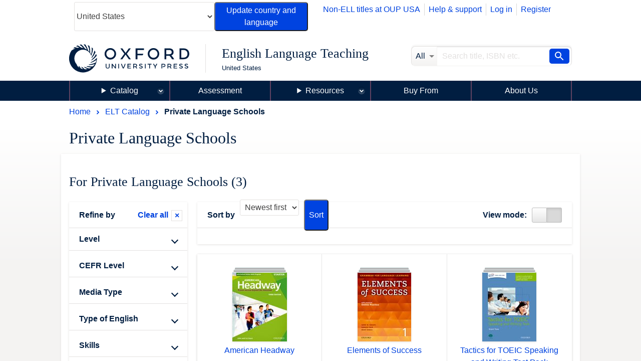

--- FILE ---
content_type: text/html; charset=UTF-8
request_url: https://elt.oup.com/cat/local_sections/us/Private_Language_Schools/?selLanguage=en%27%3FselLanguage%3Dru%3FselLanguage%3Den%3FselLanguage%3Den%3FselLanguage%3Den&fq=Usage_facet%3ASupplementary&&grid=on&&fq=Skills_facet%3AWriting&&fq=Usage_facet%3AClass&cc=us&selLanguage=en%27?selLanguage=ru?selLanguage=en?selLanguage=en?selLanguage=en&mode=hub
body_size: 1872
content:
<!DOCTYPE html>
<html lang="en">
<head>
    <meta charset="utf-8">
    <meta name="viewport" content="width=device-width, initial-scale=1">
    <title></title>
    <style>
        body {
            font-family: "Arial";
        }
    </style>
    <script type="text/javascript">
    window.awsWafCookieDomainList = [];
    window.gokuProps = {
"key":"AQIDAHjcYu/GjX+QlghicBgQ/7bFaQZ+m5FKCMDnO+vTbNg96AG7AouqWqsWY2+bnXG7M/sFAAAAfjB8BgkqhkiG9w0BBwagbzBtAgEAMGgGCSqGSIb3DQEHATAeBglghkgBZQMEAS4wEQQMyQpbtQ4aihFslFkQAgEQgDtYRah+hpePM7X9VUbN1NBHViQ16Dbd/QBsos4icBXO5g6cx8Vo/mgZ4N+dvEqZ0DpQlOXyk2IfcSmZ8Q==",
          "iv":"CgAFHh7hGQAAACO0",
          "context":"yRycf9LPgGYHiITJvWLPmOCr3jcrOblxvZ89U43RVH+lf2h7emqimywgOQ7Bib3vquRtHUZyYz2MgS5N71nAecYr2KlfBEKxnK8xgy4eMJ5su/XLEhoFirbKa8NCTmOyKWJS+dXBxgMKbS3d8UQfzLKvjQ9U8y73ZjDwxZEpFZsa6+o8nBu0hhLED8fTWqm7gBcxjjKNBD1u5vmNhtSn6t/ED8yTSyvMI0Slr+K+MesAtzG7rPHPwqsrgo5ltdVBEbY/qojedn69IbIG68RzissAa7QdKK/t9Wp6aR026mAQJsugEOonA0KRqBKhF96P7URRxJohNOYOMrTU1QCsgdZPOWWFKXQkhIpDT3eOwpC/Ta7zGJPi"
};
    </script>
    <script src="https://e7e0f4e4fada.5e2c0a1e.eu-west-1.token.awswaf.com/e7e0f4e4fada/cbf29e8c31a7/45a09dd66ac4/challenge.js"></script>
</head>
<body>
    <div id="challenge-container"></div>
    <script type="text/javascript">
        AwsWafIntegration.saveReferrer();
        AwsWafIntegration.checkForceRefresh().then((forceRefresh) => {
            if (forceRefresh) {
                AwsWafIntegration.forceRefreshToken().then(() => {
                    window.location.reload(true);
                });
            } else {
                AwsWafIntegration.getToken().then(() => {
                    window.location.reload(true);
                });
            }
        });
    </script>
    <noscript>
        <h1>JavaScript is disabled</h1>
        In order to continue, we need to verify that you're not a robot.
        This requires JavaScript. Enable JavaScript and then reload the page.
    </noscript>
</body>
</html>

--- FILE ---
content_type: text/html;charset=UTF-8
request_url: https://elt.oup.com/cat/local_sections/us/Private_Language_Schools/?selLanguage=en%27%3FselLanguage%3Dru%3FselLanguage%3Den%3FselLanguage%3Den%3FselLanguage%3Den&fq=Usage_facet%3ASupplementary&&grid=on&&fq=Skills_facet%3AWriting&&fq=Usage_facet%3AClass&cc=us&selLanguage=en%27?selLanguage=ru?selLanguage=en?selLanguage=en?selLanguage=en&mode=hub
body_size: 18200
content:
























	









































	

	

	
		
	










	
	
		
	

<!DOCTYPE html>



<html class="not-signed-in no-js" lang="en'?selLanguage=ru?selLanguage=en?selLanguage=en?selLanguage=en-US">
		<head>
	<!-- Google Tag Manager -->
<script>(function(w,d,s,l,i){w[l]=w[l]||[];w[l].push({'gtm.start': new Date().getTime(),event:'gtm.js'});var f=d.getElementsByTagName(s)[0],
j=d.createElement(s),dl=l!='dataLayer'?'&l='+l:'';j.async=true;j.src=
'https://www.googletagmanager.com/gtm.js?id='+i+dl;f.parentNode.insertBefore(j,f);
})(window,document,'script','dataLayer','GTM-5MNN7ZS');</script>
<!-- End Google Tag Manager -->
		<meta charset="UTF-8">
		<link rel="preconnect" href="https://fonts.googleapis.com">
		<link rel="dns-prefetch" href="https://fonts.googleapis.com">
		<link rel="preconnect" href="https://fonts.gstatic.com" crossorigin>
		<link href="https://fonts.googleapis.com/css?family=DM+Serif+Display%7COpen+Sans&display=swap" rel="stylesheet">
		<meta name="viewport" content="width=device-width, initial-scale=1">
		<!--[if (gt IE 8)]><!-->
			<link rel="stylesheet" href="https://cf-aws.global.oup.com/system/css/responsive/style.min.css">
		<!--<![endif]-->
			<span itemprop="itemListElement" itemscope itemtype="http://schema.org/ListItem">
			</span>
				<title>Private Language Schools |  | Oxford University Press</title>
<link href="https://plus.google.com/+OUPELTGlobal" rel="publisher" />
<meta name="author" content="Hannah Marchant" />
<meta http-equiv="X-UA-Compatible" content="IE=Edge"/>
<link rel="apple-touch-icon-precomposed" href="/system/img/favicon-152.png">
	<meta name="copyright" content="Copyright 2018 - Oxford University Press. All rights reserved." />
<meta name="description" content="Get English language teaching and learning resources for teaching English to young learners, teenagers, and adults." />
<meta name="keywords" content="oup" />
<link rel="home" href="https://elt.oup.com/" title="Home Page" />
<link rel="sitemap" href="https://elt.oup.com/sitemap.xml" />
<link rel="help" href="https://elt.oup.com/help_support/" title="Site Help" />
<link rel="search" href="https://elt.oup.com/searchresults" title="Search" />
<link rel="accessibility" href="https://elt.oup.com/accessibility" title="Accessibility" />
<link rel="canonical" href="https://elt.oup.com/cat/local_sections/us/Private_Language_Schools/" />
<link rel="preconnect" href="https://fdslive.oup.com" />
<link rel="preconnect" href="https://access.oup.com" />
<link rel="preconnect" href="https://ssl.google-analytics.com" />
<link rel="dns-prefetch" href="https://fdslive.oup.com" />
<link rel="dns-prefetch" href="https://access.oup.com" />
<link rel="dns-prefetch" href="https://ssl.google-analytics.com" />
<meta property="og:title" content="Private Language Schools |  | Oxford University Press" />
<meta property="og:description" content="Get English language teaching and learning resources for teaching English to young learners, teenagers, and adults." />
<meta property="og:url" content="https://elt.oup.com/cat/local_sections/us/Private_Language_Schools/" />
<meta property="og:image" content="https://cf-aws.global.oup.com/system/img/oxford-university-press-symbol.png" />
<meta property="og:image:width" content="300" />
<meta property="og:image:height" content="300" />
<meta property="og:image:alt" content="Oxford University Press" />
<script src="https://cf-aws.global.oup.com/system/js/responsive/libs/jquery.js"></script>
<!--<script type="text/javascript" src="/system/js/responsive/featureDetection.min.js"></script>  -->
	</head>
	<body>
	<!-- Google Tag Manager (noscript) -->
<noscript><iframe src="https://www.googletagmanager.com/ns.html?id=GTM-5MNN7ZS"
height="0" width="0" style="display:none;visibility:hidden"></iframe></noscript>
<!-- End Google Tag Manager (noscript) -->
	 	<a class="a11yLink" href="#content" accesskey="s" tabindex="1">Skip to content</a>
<!-- <div id="cookieMessage" class="cookieMessage" hidden>
			<div class="row">
				<div class="col small-12">
					<div id="cookieMessage_content" class="cookieMessage_content">
					</div>
				</div>
			</div>
		</div>  -->
 		<header>
			<div class="row">
				<div class="col">
<div class="topNav">
	<nav class="flRight">
	<ul class="horizontalNav flLeft">
			<li class="horizontalNav_item">
				<a href="http://global.oup.com/academic/" alt="Non-ELL titles at OUP USA">Non-ELL titles at OUP USA</a>
			</li>
		<li class="horizontalNav_item"><a href="/help_support/?cc=us&selLanguage=en&mode=hub">Help &amp; support</a></li>
		<li class="horizontalNav_item" id="elt-header-basket" data-ajax="/ajax_response/responsiveMainHeader.jsp?cc=us&selLanguage=en'?selLanguage=ru?selLanguage=en?selLanguage=en?selLanguage=en" data-ajax-trigger-on-load data-ajax-populate="#elt-header-basket">
		</li>
				<input type="hidden" id="isShowOrderHistory" name="isShowOrderHistory" value="hide"/>
		<input type="hidden" id="isShowMyEnglish" value="true">
		 <li class="horizontalNav_item hideSignedIn"><a href="https://access.oup.com/eac/login.htm?url=https%3a%2f%2felt.oup.com%2fsecure%2flogin_success%3fcc%3dus%26selLanguage%3den'%253fselLanguage%253dru%253fselLanguage%253den%253fselLanguage%253den%253fselLanguage%253den&cc=US&selLanguage=en'%3fselLanguage%3dru%3fselLanguage%3den%3fselLanguage%3den%3fselLanguage%3den">Log in</a></li>
		<li class="horizontalNav_item hideSignedIn"><a href="https://access.oup.com/eac/register.htm?prodId=8FE6FD5B-F136-4A86-A9FB-7AC3724A8298&cc=US&selLanguage=en'%3fselLanguage%3dru%3fselLanguage%3den%3fselLanguage%3den%3fselLanguage%3den">Register</a></li>
		<li class="horizontalNav_item horizontalNav_item--hasDropdown hideNotSignedIn">
		<button class="horizontalNav_toggle" role="button"
         aria-haspopup="true" aria-expanded="false">
			Hello <strong class="js-eacUsername">{{USERNAME}}</strong></button>
			<ul class="horizontalNav_dropdown list list--lined">
				<li class="horizontalNav_dropdownItem "><a class="arrowBefore" href="https://access.oup.com/eac/profile.htm?cc=US&selLanguage=en'%3fselLanguage%3dru%3fselLanguage%3den%3fselLanguage%3den%3fselLanguage%3den">Your Profile</a></li>
				<li class="horizontalNav_dropdownItem">
					<a class="arrowBefore" href="https://access.oup.com/eac/logout.htm?url=https%3a%2f%2felt.oup.com%2fgeneral_content%2fglobal%2flogout_success%3fcc%3dus%26selLanguage%3den'%253fselLanguage%253dru%253fselLanguage%253den%253fselLanguage%253den%253fselLanguage%253den">Log out</a>
				</li>
			</ul>
		</li>
		<li class="horizontalNav_item">
		</li>
			<li class="horizontalNav_item hideNotSignedIn"><a class="horizontalNav_button" href="/myenglish/?cc=us&selLanguage=en&mode=hub" >My English</a></li>	
		</ul>
	</nav>
	<div class="topNav_selectGroup">	
<form action="https://elt.oup.com/cat/local_sections/us/Private_Language_Schools/">
	<!--Part 1 of code change start for ELTWEBENH-30-->
	<label class="topNav_selectGroup hideVisually" for="country-select">Country:</label>
	<select class="topNav_select" name="cc" id="country-select" tabindex="2" data-country-select >
	<!--code change end for ELTWENEH-30-->	
			<option value="af" >Afghanistan</option>
			<option value="ax" >Åland Islands</option>
			<option value="al" >Albania</option>
			<option value="dz" >Algeria</option>
			<option value="as" >American Samoa</option>
			<option value="ad" >Andorra</option>
			<option value="ao" >Angola</option>
			<option value="ai" >Anguilla</option>
			<option value="aq" >Antarctica</option>
			<option value="ag" >Antigua and Barbuda</option>
			<option value="ar" >Argentina</option>
			<option value="am" >Armenia</option>
			<option value="aw" >Aruba</option>
			<option value="au" >Australia</option>
			<option value="at" >Austria</option>
			<option value="az" >Azerbaijan</option>
			<option value="bs" >Bahamas</option>
			<option value="bh" >Bahrain</option>
			<option value="bd" >Bangladesh</option>
			<option value="bb" >Barbados</option>
			<option value="by" >Belarus</option>
			<option value="be" >Belgium</option>
			<option value="bz" >Belize</option>
			<option value="bj" >Benin</option>
			<option value="bm" >Bermuda</option>
			<option value="bt" >Bhutan</option>
			<option value="bo" >Bolivia,Plurinational State of</option>
			<option value="ba" >Bosnia and Herzegovina</option>
			<option value="bw" >Botswana</option>
			<option value="bv" >Bouvet Island</option>
			<option value="br" >Brazil</option>
			<option value="io" >British Indian Ocean Territory</option>
			<option value="bn" >Brunei Darussalam</option>
			<option value="bg" >Bulgaria</option>
			<option value="bf" >Burkina Faso</option>
			<option value="bi" >Burundi</option>
			<option value="kh" >Cambodia</option>
			<option value="cm" >Cameroon</option>
			<option value="ca" >Canada</option>
			<option value="cv" >Cape Verde</option>
			<option value="ky" >Cayman Islands</option>
			<option value="cf" >Central African Republic</option>
			<option value="td" >Chad</option>
			<option value="cl" >Chile</option>
			<option value="cn" >China</option>
			<option value="cx" >Christmas Island</option>
			<option value="cc" >Cocos (Keeling) Islands</option>
			<option value="co" >Colombia</option>
			<option value="km" >Comoros</option>
			<option value="cd" >Congo,The Democratic Republic of the</option>
			<option value="cg" >Congo</option>
			<option value="ck" >Cook Islands</option>
			<option value="cr" >Costa Rica</option>
			<option value="hr" >Croatia</option>
			<option value="cu" >Cuba</option>
			<option value="cy" >Cyprus</option>
			<option value="cz" >Czech Republic</option>
			<option value="ci" >Côte d'Ivoire</option>
			<option value="dk" >Denmark</option>
			<option value="dj" >Djibouti</option>
			<option value="dm" >Dominica</option>
			<option value="do" >Dominican Republic</option>
			<option value="ec" >Ecuador</option>
			<option value="eg" >Egypt</option>
			<option value="sv" >El Salvador</option>
			<option value="gq" >Equatorial Guinea</option>
			<option value="er" >Eritrea</option>
			<option value="ee" >Estonia</option>
			<option value="et" >Ethiopia</option>
			<option value="fk" >Falkland Islands (Malvinas)</option>
			<option value="fo" >Faroe Islands</option>
			<option value="fj" >Fiji</option>
			<option value="fi" >Finland</option>
			<option value="fr" >France</option>
			<option value="gf" >French Guiana</option>
			<option value="pf" >French Polynesia</option>
			<option value="tf" >French Southern Territories</option>
			<option value="ga" >Gabon</option>
			<option value="gm" >Gambia</option>
			<option value="ge" >Georgia</option>
			<option value="de" >Germany and Austria</option>
			<option value="gh" >Ghana</option>
			<option value="gi" >Gibraltar</option>
			<option value="gr" >Greece and Cyprus</option>
			<option value="gl" >Greenland</option>
			<option value="gd" >Grenada</option>
			<option value="gp" >Guadeloupe</option>
			<option value="gu" >Guam</option>
			<option value="gt" >Guatemala and Central America</option>
			<option value="gg" >Guernsey</option>
			<option value="gn" >Guinea</option>
			<option value="gw" >Guinea-Bissau</option>
			<option value="gy" >Guyana</option>
			<option value="ht" >Haiti</option>
			<option value="hm" >Heard Island and McDonald Islands</option>
			<option value="va" >Holy See (Vatican City State)</option>
			<option value="hn" >Honduras</option>
			<option value="hk" >Hong Kong</option>
			<option value="hu" >Hungary</option>
			<option value="is" >Iceland</option>
			<option value="in" >India</option>
			<option value="id" >Indonesia</option>
			<option value="ir" >Iran,Islamic Republic of</option>
			<option value="iq" >Iraq</option>
			<option value="ie" >Ireland</option>
			<option value="im" >Isle of Man</option>
			<option value="il" >Israel</option>
			<option value="it" >Italy</option>
			<option value="jm" >Jamaica</option>
			<option value="jp" >Japan</option>
			<option value="je" >Jersey</option>
			<option value="jo" >Jordan</option>
			<option value="kz" >Kazakhstan</option>
			<option value="ke" >Kenya</option>
			<option value="kr" >Korea, Republic of</option>
			<option value="ki" >Kiribati</option>
			<option value="kw" >Kuwait</option>
			<option value="kg" >Kyrgyzstan</option>
			<option value="la" >Lao People's Democratic Republic</option>
			<option value="lv" >Latvia</option>
			<option value="lb" >Lebanon</option>
			<option value="ls" >Lesotho</option>
			<option value="lr" >Liberia</option>
			<option value="ly" >Libyan Arab Jamahiriya</option>
			<option value="li" >Liechtenstein</option>
			<option value="lt" >Lithuania</option>
			<option value="lu" >Luxembourg</option>
			<option value="mo" >Macao</option>
			<option value="mk" >Republic of North Macedonia</option>
			<option value="mg" >Madagascar</option>
			<option value="mw" >Malawi</option>
			<option value="my" >Malaysia</option>
			<option value="mv" >Maldives</option>
			<option value="ml" >Mali</option>
			<option value="mt" >Malta</option>
			<option value="mh" >Marshall Islands</option>
			<option value="mq" >Martinique</option>
			<option value="mr" >Mauritania</option>
			<option value="mu" >Mauritius</option>
			<option value="yt" >Mayotte</option>
			<option value="mx" >Mexico</option>
			<option value="fm" >Micronesia,Federated States of</option>
			<option value="md" >Moldova,Republic of</option>
			<option value="mc" >Monaco</option>
			<option value="mn" >Mongolia</option>
			<option value="me" >Montenegro</option>
			<option value="ms" >Montserrat</option>
			<option value="ma" >Morocco</option>
			<option value="mz" >Mozambique</option>
			<option value="mm" >Myanmar</option>
			<option value="na" >Namibia</option>
			<option value="nr" >Nauru</option>
			<option value="np" >Nepal</option>
			<option value="nl" >Netherlands</option>
			<option value="an" >Netherlands Antilles</option>
			<option value="nz" >New Zealand</option>
			<option value="ni" >Nicaragua</option>
			<option value="ne" >Niger</option>
			<option value="ng" >Nigeria</option>
			<option value="nu" >Niue</option>
			<option value="nf" >Norfolk Island</option>
			<option value="mp" >Northern Mariana Islands</option>
			<option value="no" >Norway</option>
			<option value="om" >Oman</option>
			<option value="pk" >Pakistan</option>
			<option value="pw" >Palau</option>
			<option value="ps" >Palestinian Territory,Occupied</option>
			<option value="pa" >Panama</option>
			<option value="pg" >Papua New Guinea</option>
			<option value="py" >Paraguay</option>
			<option value="pe" >Peru</option>
			<option value="ph" >Philippines</option>
			<option value="pn" >Pitcairn</option>
			<option value="pl" >Poland</option>
			<option value="pt" >Portugal</option>
			<option value="pr" >Puerto Rico</option>
			<option value="qa" >Qatar</option>
			<option value="ro" >Romania</option>
			<option value="ru" >Russian Federation</option>
			<option value="rw" >Rwanda</option>
			<option value="re" >Réunion</option>
			<option value="bl" >Saint Barthélemy</option>
			<option value="sh" >Saint Helena,Ascension and Tristan da Cunha</option>
			<option value="kn" >Saint Kitts and Nevis</option>
			<option value="lc" >Saint Lucia</option>
			<option value="mf" >Saint Martin</option>
			<option value="pm" >Saint Pierre and Miquelon</option>
			<option value="vc" >Saint Vincent and the Grenadines</option>
			<option value="ws" >Samoa</option>
			<option value="sm" >San Marino</option>
			<option value="st" >Sao Tome and Principe</option>
			<option value="sa" >Saudi Arabia</option>
			<option value="sn" >Senegal</option>
			<option value="rs" >Serbia</option>
			<option value="sc" >Seychelles</option>
			<option value="sl" >Sierra Leone</option>
			<option value="sg" >Singapore</option>
			<option value="sk" >Slovakia</option>
			<option value="si" >Slovenia</option>
			<option value="sb" >Solomon Islands</option>
			<option value="so" >Somalia</option>
			<option value="za" >South Africa</option>
			<option value="gs" >South Georgia And The South Sandwich Islands</option>
			<option value="es" >Spain</option>
			<option value="lk" >Sri Lanka</option>
			<option value="sd" >Sudan</option>
			<option value="sr" >Suriname</option>
			<option value="sj" >Svalbard And Jan Mayen</option>
			<option value="sz" >Swaziland</option>
			<option value="se" >Sweden</option>
			<option value="ch" >Switzerland and Liechtenstein</option>
			<option value="sy" >Syrian Arab Republic</option>
			<option value="tw" >Taiwan</option>
			<option value="tj" >Tajikistan</option>
			<option value="tz" >Tanzania,United Republic of</option>
			<option value="th" >Thailand</option>
			<option value="tl" >Timor-Leste</option>
			<option value="tg" >Togo</option>
			<option value="tk" >Tokelau</option>
			<option value="to" >Tonga</option>
			<option value="tt" >Trinidad and Tobago</option>
			<option value="tn" >Tunisia</option>
			<option value="tr" >Türkiye</option>
			<option value="tm" >Turkmenistan</option>
			<option value="tc" >Turks and Caicos Islands</option>
			<option value="tv" >Tuvalu</option>
			<option value="ug" >Uganda</option>
			<option value="ua" >Ukraine</option>
			<option value="ae" >United Arab Emirates</option>
			<option value="gb" >United Kingdom and Ireland</option>
			<option value="us" selected="selected">United States</option>
			<option value="um" >United States Minor Outlying Islands</option>
			<option value="uy" >Uruguay</option>
			<option value="uz" >Uzbekistan</option>
			<option value="vu" >Vanuatu</option>
			<option value="ve" >Venezuela,Bolivarian Republic of</option>
			<option value="vn" >Vietnam</option>
			<option value="vg" >Virgin Islands,British</option>
			<option value="vi" >Virgin Islands,U.S.</option>
			<option value="wf" >Wallis And Futuna</option>
			<option value="eh" >Western Sahara</option>
			<option value="ye" >Yemen</option>
			<option value="cd" >Zaire</option>
			<option value="zm" >Zambia</option>
			<option value="zw" >Zimbabwe</option>
			<option value="global" >Worldwide</option>
	</select>
	<button type="submit" class="horizontalNav_button flRight hideJs">Update country and language</button>	
</form>
	</div>
</div>
<div class="row">	
	<div role="banner" class="col large-8 siteTitleCol">
		<div class="siteTitle">
			<a href="https://elt.oup.com/?cc=us&selLanguage=en'%3fselLanguage%3dru%3fselLanguage%3den%3fselLanguage%3den%3fselLanguage%3den" title="Oxford University Press English Language Teaching home" class="siteTitle_logo">
				<img  class="siteTitle_logoImg" width="240" height="56" alt="Oxford University Press English Language Teaching home" src="https://cf-aws.global.oup.com/system/img/oup-logo.svg" />
			</a>
		<span class="siteTitle_headings">
			<span class="siteTitle_division">English Language Teaching</span>
	    				<span class="siteTitle_country">United States</span>
		</span>
		</div>
	</div>
	<div role="search" class="col large-4 searchFormCol">
		<form action="/searchresults" id="search" class="searchForm" method="get">
			<input type="hidden" name="cc" value="us" />
<input type="hidden" name="selLanguage" value="en'?selLanguage=ru?selLanguage=en?selLanguage=en?selLanguage=en" />
<input type="hidden" name="searchtype" value="cat" />
<div class="searchForm_area">
	<span class="searchForm_areaLabel"  title="All">
		All
	</span>
	<select name="fq" id="searcharea" class="searchForm_areaSelect" title="All" >
		<option value="">All</option>
				<option value='searchtype_facet:"catalogue"'>Catalogue</option>
				<option value='searchtype_facet:"students"'>Learning Resources</option>
				<option value='searchtype_facet:"teachers"'>Teaching Resources</option>
				<option value='searchtype_facet:"parents"'>Parents' Resources</option>
				<option value='searchtype_facet:"events"'>Events &amp; Webinars</option>
	</select>
</div>
<div class="searchForm_areaInputSize">
	<label class="hideVisually" for="searchInput">Search</label>
		<input type="text" size="30" id="searchInput" class="searchForm_areaInput" name="q" value="" accesskey="4" placeholder="Search title, ISBN etc." />
</div>
<button type="submit" class="searchForm_button" value="Search" title="Search"> <span class="sr-only">Search</span></button>
		</form>
	</div>
</div>
				</div>
			</div>
			<!-- <nav class="mainNav hideForSmall"> -->
			<nav id="mainMenu" aria-label="Main Navigation">
<ul>
	<li class="menuOption menuOption--isExpandable menuOption--hasMegaMenu">
	 <details>
	<summary class="menuOption__link"><a 
class="mainNav_link mainNav_link--hasMegaMenu mainNav_link--currentPage"class="mainNav_link mainNav_link--hasMegaMenu mainNav_link--currentPage" href="https://elt.oup.com/cat/?cc=us&selLanguage=en'?selLanguage=ru?selLanguage=en?selLanguage=en?selLanguage=en">Catalog</a></summary>
		<div class="menuOption__megaMenu">
				<details class="megaMenu__col">
					<summary class="megaMenu__colTitle">Courses</summary>
					<div class="megaMenu__wrapper">
					<ul class="list list--lined">
							<li><a href="/cat/courses/young_learners/?cc=us&selLanguage=en'?selLanguage=ru?selLanguage=en?selLanguage=en?selLanguage=en" >Young Learners</a></li>
							<li><a href="/cat/courses/adult_young_adult/?cc=us&selLanguage=en'?selLanguage=ru?selLanguage=en?selLanguage=en?selLanguage=en" >Teaching Adults/Young Adults</a></li>
							<li><a href="/cat/courses/teens/?cc=us&selLanguage=en'?selLanguage=ru?selLanguage=en?selLanguage=en?selLanguage=en" >Teenagers</a></li>
					</ul>
				</div>
				</details>
			<details class="megaMenu__col">
				<summary class="megaMenu__colTitle">Teaching and Learning</summary>
				<div class="megaMenu__wrapper">
				<ul class="list list--lined">
								<li><a href="/cat/subjects/linguistics/?cc=us&selLanguage=en'?selLanguage=ru?selLanguage=en?selLanguage=en?selLanguage=en" >Applied Linguistics</a></li>
								<li><a href="/cat/subjects/exams_and_testing/?cc=us&selLanguage=en'?selLanguage=ru?selLanguage=en?selLanguage=en?selLanguage=en" >Assessment</a></li>
								<li><a href="/cat/subjects/business_and_english/?cc=us&selLanguage=en'?selLanguage=ru?selLanguage=en?selLanguage=en?selLanguage=en" >Business & English for Specific Purposes</a></li>
								<li><a href="/cat/subjects/clil/?cc=us&selLanguage=en'?selLanguage=ru?selLanguage=en?selLanguage=en?selLanguage=en" >CLIL</a></li>
								<li><a href="/cat/subjects/dictionaries/?cc=us&selLanguage=en'?selLanguage=ru?selLanguage=en?selLanguage=en?selLanguage=en" >Dictionaries & Reference</a></li>
								<li><a href="/cat/subjects/academic_english/?cc=us&selLanguage=en'?selLanguage=ru?selLanguage=en?selLanguage=en?selLanguage=en" >English for Academic Purposes</a></li>
								<li><a href="/cat/subjects/graded_reading/?cc=us&selLanguage=en'?selLanguage=ru?selLanguage=en?selLanguage=en?selLanguage=en" >Graded Readers</a></li>
								<li><a href="/cat/subjects/grammar_vocab/?cc=us&selLanguage=en'?selLanguage=ru?selLanguage=en?selLanguage=en?selLanguage=en" >Grammar & Vocabulary</a></li>
								<li><a href="/cat/subjects/professional_development/?cc=us&selLanguage=en'?selLanguage=ru?selLanguage=en?selLanguage=en?selLanguage=en" >Professional Development</a></li>
								<li><a href="/cat/subjects/pronunciation/?cc=us&selLanguage=en'?selLanguage=ru?selLanguage=en?selLanguage=en?selLanguage=en" >Pronunciation</a></li>
								<li><a href="/cat/subjects/skills/?cc=us&selLanguage=en'?selLanguage=ru?selLanguage=en?selLanguage=en?selLanguage=en" >Skills</a></li>
								<li><a href="/cat/subjects/oxford-reading-club/?cc=us&selLanguage=en'?selLanguage=ru?selLanguage=en?selLanguage=en?selLanguage=en" >Oxford Reading Club</a></li>
				</ul>
		  	</div>
		  	</details>
				<details class="megaMenu__col">
				<summary class="megaMenu__colTitle">Title or Series</summary>
					<div class="megaMenu__wrapper">
				  	<ul class="list list--lined">
									<li><a href="/catalogue/items/global/dictionaries/oxford_picture_dictionary_third_edition/?cc=us&selLanguage=en'?selLanguage=ru?selLanguage=en?selLanguage=en?selLanguage=en">
Oxford Picture Dictionary
</a></li>
									<li><a href="/catalogue/items/global/adult_courses/step_forward_second_edition/?cc=us&selLanguage=en'?selLanguage=ru?selLanguage=en?selLanguage=en?selLanguage=en">
Step Forward
</a></li>
									<li><a href="/catalogue/items/global/skills/q_skills_for_success_third_edition/?cc=us&selLanguage=en'?selLanguage=ru?selLanguage=en?selLanguage=en?selLanguage=en">
Q: Skills for Success
</a></li>
									<li><a href="/catalogue/items/global/adult_courses/american-english-file/?cc=us&selLanguage=en'?selLanguage=ru?selLanguage=en?selLanguage=en?selLanguage=en">
American English File
</a></li>
									<li><a href="/catalogue/items/global/pre-school/show_and_tell_second_edition/?cc=us&selLanguage=en'?selLanguage=ru?selLanguage=en?selLanguage=en?selLanguage=en">
Show and Tell
</a></li>
									<li><a href="/catalogue/items/global/dictionaries/oxford_picture_dictionary_content_areas_for_kids_second_edition/?cc=us&selLanguage=en'?selLanguage=ru?selLanguage=en?selLanguage=en?selLanguage=en">
Oxford Picture Dictionary Content Areas for Kids
</a></li>
									<li><a href="/catalogue/items/global/teenagers/oxford-discover-futures/?cc=us&selLanguage=en'?selLanguage=ru?selLanguage=en?selLanguage=en?selLanguage=en">
Oxford Discover Futures
</a></li>
									<li><a href="/catalogue/items/global/young_learners/oxford_discover_second_edition/?cc=us&selLanguage=en'?selLanguage=ru?selLanguage=en?selLanguage=en?selLanguage=en">
Oxford Discover
</a></li>
								<li>
									<a href="https://elt.oup.com/cat/brands/?cc=us&selLanguage=en'?selLanguage=ru?selLanguage=en?selLanguage=en?selLanguage=en">
										<span class="arrowAfter">See all</span>
									</a>
								</li>
					</ul>
			  	</div>
			  	</details>
				  		<details class="megaMenu__col">
							<summary class="megaMenu__colTitle">Recommended for...</summary>
							<div class="megaMenu__wrapper">
						  		<ul class="list list--lined">
										<li><a href="/cat/local_sections/us/K_-_12/?cc=us&selLanguage=en'?selLanguage=ru?selLanguage=en?selLanguage=en?selLanguage=en" >K-12</a></li>
										<li><a href="/cat/local_sections/us/Adult_Education/?cc=us&selLanguage=en'?selLanguage=ru?selLanguage=en?selLanguage=en?selLanguage=en" >Adult Education</a></li>
										<li><a href="/cat/local_sections/us/Higher_Education/?cc=us&selLanguage=en'?selLanguage=ru?selLanguage=en?selLanguage=en?selLanguage=en" >Higher Education</a></li>
										<li><a href="/cat/local_sections/us/Private_Language_Schools/?cc=us&selLanguage=en'?selLanguage=ru?selLanguage=en?selLanguage=en?selLanguage=en" >Private Language Schools</a></li>
										<li><a href="/cat/local_sections/us/special_education/?cc=us&selLanguage=en'?selLanguage=ru?selLanguage=en?selLanguage=en?selLanguage=en" >Special Education</a></li>
						  		</ul>
						  	</div>	
				  		</details>
		</div>
		</details>
	</li>
	<li class="menuOption">
    <a 
        class="menuOption__link" 
class="mainNav_link" 
        href="/feature/global/oxford-english-assessment/?cc=us&selLanguage=en'?selLanguage=ru?selLanguage=en?selLanguage=en?selLanguage=en">
        Assessment
    </a>
</li>
<li class="menuOption menuOption--isExpandable menuOption--hasDropdown">
    <details>
        <summary class="menuOption__link">Resources</summary>
        <div class="menuOption__dropdown">
            <ul class="list list--lined">
                <li><a 
class="mainNav_link" href="/feature/global/oxfordenglishhub/?cc=us&selLanguage=en'?selLanguage=ru?selLanguage=en?selLanguage=en?selLanguage=en">Oxford English Hub</a></li>
                <li><a 
class="mainNav_link" href="/teachersclub/?cc=us&selLanguage=en'?selLanguage=ru?selLanguage=en?selLanguage=en?selLanguage=en">Teacher Resources</a></li>
                <li><a 
class="mainNav_link" href="/learning_resources/?cc=us&selLanguage=en'?selLanguage=ru?selLanguage=en?selLanguage=en?selLanguage=en">Learner Resources</a></li>
            </ul>
        </div>
    </details>
</li>
<li class="menuOption">
    <a 
     class="menuOption__link" 
class="mainNav_link" 
        href="/buy?cc=us&selLanguage=en'?selLanguage=ru?selLanguage=en?selLanguage=en?selLanguage=en"
    >
        Buy From
    </a>
</li>
<li class="menuOption">
    <a 
        class="menuOption__link" 
class="mainNav_link" 
        href="/feature/global/chooseoxford/?cc=us&selLanguage=en'?selLanguage=ru?selLanguage=en?selLanguage=en?selLanguage=en"
    >
        About Us
    </a>
</li>
</ul>
</nav>
		</header>
<main class="content" id="content" role="main">
	<header class="pageHeader">
			<nav class="breadcrumb" itemscope itemtype="http://schema.org/BreadcrumbList">
		  		<span itemprop="itemListElement" itemscope itemtype="http://schema.org/ListItem">
		  			<a itemprop="item" href="/?cc=us&selLanguage=en'?selLanguage=ru?selLanguage=en?selLanguage=en?selLanguage=en" class="breadcrumb_item"  title="Browse to:Home">
			  			<span itemprop="name">Home</span>
			  		</a><meta itemprop="position" content="1"/>	
			  	</span>
									<span itemprop="itemListElement" itemscope itemtype="http://schema.org/ListItem">
										<a class="breadcrumb_item" itemprop="item" href="/cat/?cc=us&selLanguage=en&mode=hub" title="Browse to: Catalogue ">
											<span itemprop="name">ELT Catalog</span>
										</a><meta itemprop="position" content="2"/>
									</span>
		 		<span itemprop="itemListElement" itemscope itemtype="http://schema.org/ListItem">
						<span class="breadcrumb_item breadcrumb_item--currentPage"
							itemprop="name"> Private Language Schools
						</span>	
						<meta itemprop="position" content="3"/>
				</span>
			</nav>
	 	<h1 class="pageHeader_title">Private Language Schools</h1>
	</header>
			<input type="hidden" id="keyValue_tab" value="">
	<input type="hidden" id="hField" value="Teacher's Cataloge Tab">	
<script type="text/javascript">
function setTabParameter() {
            var tabValue=document.getElementById("hField").value;            
            var keyValue = document.getElementById("keyValue_tab").value;
          	var key_from_session = 'null';
	     	var metaTags=document.getElementsByTagName("meta");
			var metaTagContent = "";	
			var tabFound = false;
			var tabValue_session = "null";                         
       }
     window.onload=setTabParameter(); 
</script>
	<article aria-live="polite" class="pageTabContent" id="listing-ajax-content">
		<h2 class="hideForSmall">
			For
			Private Language Schools&nbsp;(3)
		</h2>
		<div class="row">
			<div class="col medium-9 medium-push-3">
				<div class="box box--noPadding" id="listing-sort">
					<div class="sortBar">
	<a href="#refine-by" data-scroll-to="#refine-by" class="button button--secondary hideForMedium hideForLarge"><strong>Refine by</strong></a>
	<button class="button button--secondary hideForMedium hideForLarge" data-toggle-listing-sort-form=""><strong>Sort by</strong></button>
		<form class="sortBar_form hideForSmall" method="get" action>
		<div class="form_row form_row--inline">
			<label class="form_label form_label--inline sortBar_sortByLabel" for="listing-sortBy">Sort by</label>
			<select class="form_input sortBar_sortBySelect" id="listing-sortBy" name="sortfield">
				<option value="1" data-listing-ajax="/cat/local_sections/us/Private_Language_Schools/?selLanguage=en%27%3FselLanguage%3Dru%3FselLanguage%3Den%3FselLanguage%3Den%3FselLanguage%3Den&fq=Usage_facet%3ASupplementary&&grid=on&&fq=Skills_facet%3AWriting&&fq=Usage_facet%3AClass&&sortfield=1&cc=us&selLanguage=en'?selLanguage=ru?selLanguage=en?selLanguage=en?selLanguage=en&mode=hub
&view=ajax" >Title (A to Z)</option>
				<option value="2" data-listing-ajax="/cat/local_sections/us/Private_Language_Schools/?selLanguage=en%27%3FselLanguage%3Dru%3FselLanguage%3Den%3FselLanguage%3Den%3FselLanguage%3Den&fq=Usage_facet%3ASupplementary&&grid=on&&fq=Skills_facet%3AWriting&&fq=Usage_facet%3AClass&&sortfield=2&cc=us&selLanguage=en'?selLanguage=ru?selLanguage=en?selLanguage=en?selLanguage=en&mode=hub
&view=ajax" >Title (Z to A)</option>
				<option value="3" data-listing-ajax="/cat/local_sections/us/Private_Language_Schools/?selLanguage=en%27%3FselLanguage%3Dru%3FselLanguage%3Den%3FselLanguage%3Den%3FselLanguage%3Den&fq=Usage_facet%3ASupplementary&&grid=on&&fq=Skills_facet%3AWriting&&fq=Usage_facet%3AClass&&sortfield=3&cc=us&selLanguage=en'?selLanguage=ru?selLanguage=en?selLanguage=en?selLanguage=en&mode=hub
&view=ajax" selected>Newest first</option>
				<option value="4" data-listing-ajax="/cat/local_sections/us/Private_Language_Schools/?selLanguage=en%27%3FselLanguage%3Dru%3FselLanguage%3Den%3FselLanguage%3Den%3FselLanguage%3Den&fq=Usage_facet%3ASupplementary&&grid=on&&fq=Skills_facet%3AWriting&&fq=Usage_facet%3AClass&&sortfield=4&cc=us&selLanguage=en'?selLanguage=ru?selLanguage=en?selLanguage=en?selLanguage=en&mode=hub
&view=ajax" >Newest last</option>
			</select>
			<button type="submit" class="sortBar_sortByButton horizontalNav_button hideJs">Sort</button>
			</div>
		</form>
		<div class="sortBar_viewMode hideForSmall">
			<span class="sortBar_viewModeLabel">View mode:</span>
				<div class="sortBar_viewModeButtons">
							<a class="sortBar_viewModeButton sortBar_viewModeButton--list" href="/cat/local_sections/us/Private_Language_Schools/?selLanguage=en%27%3FselLanguage%3Dru%3FselLanguage%3Den%3FselLanguage%3Den%3FselLanguage%3Den&fq=Usage_facet%3ASupplementary&&&fq=Skills_facet%3AWriting&&fq=Usage_facet%3AClass&&grid=off&cc=us&selLanguage=en'?selLanguage=ru?selLanguage=en?selLanguage=en?selLanguage=en&mode=hub" data-listing-ajax="/cat/local_sections/us/Private_Language_Schools/?selLanguage=en%27%3FselLanguage%3Dru%3FselLanguage%3Den%3FselLanguage%3Den%3FselLanguage%3Den&fq=Usage_facet%3ASupplementary&&&fq=Skills_facet%3AWriting&&fq=Usage_facet%3AClass&&grid=off&cc=us&selLanguage=en'?selLanguage=ru?selLanguage=en?selLanguage=en?selLanguage=en&mode=hub
&view=ajax" title="List view">List view</a>
							<span class="sortBar_viewModeButton sortBar_viewModeButton--active sortBar_viewModeButton--grid" title="Grid view">Grid view</span>
				</div>
		</div>
</div>
		<div class="box_inner">
		</div>
				</div>
				<div class="box box--noPadding listing" id="listing-list">
<div class="box box--noPadding listing listing--gridView" id="listing-list">
 		<div class="listing_item textCenter">
			<a href="/catalogue/items/global/adult_courses/american_headway_third_edition/?cc=us&selLanguage=en&mode=hub" title="American Headway Third Edition">
		          <span class="cover cover--multiple ">
                      <img alt="American Headway Third Edition" src="https://cf-aws.global.oup.com/covers/medium/9780194725422_medium.jpg" />
				 </span>
			  <div>
			  	American Headway
			  </div>
  			</a>
		</div>
 		<div class="listing_item textCenter">
			<a href="/catalogue/items/global/grammar_vocabulary/elements_of_success/?cc=us&selLanguage=en&mode=hub" title="Elements of Success">
		          <span class="cover cover--multiple ">
                      <img alt="Elements of Success" src="https://cf-aws.global.oup.com/covers/medium/9780194028202_medium.jpg" />
				 </span>
			  <div>
			  	Elements of Success
			  </div>
  			</a>
		</div>
 		<div class="listing_item textCenter">
			<a href="/catalogue/items/global/exams_testing/9780194529525?cc=us&selLanguage=en&mode=hub" title="Tactics for TOEIC&#174; Speaking and Writing Tests Pack">
		          <span class="cover cover--multiple ">
                      <img alt="" src="https://cf-aws.global.oup.com/covers/medium/9780194529525_medium.jpg" />
				 </span>
			  <div>
			  	Tactics for TOEIC Speaking and Writing Test Pack
			  </div>
  			</a>
		</div>
</div>
				</div>
				</div>
		<div class="col medium-3 medium-pull-9">
	    <div id="listing-facets" class="box box--noPadding facets">
						<h3 id="refine-by" class="barHeading facets_heading">
							<span class="facets_headingText" tabindex="0">Refine by</span>
								<a class="facets_clearAll" data-listing-ajax="/cat/local_sections/us/Private_Language_Schools/?view=ajax&cc=us&selLanguage=en'?selLanguage=ru?selLanguage=en?selLanguage=en?selLanguage=en&mode=hub" href="/cat/local_sections/us/Private_Language_Schools/?view=Standard&cc=us&selLanguage=en'?selLanguage=ru?selLanguage=en?selLanguage=en?selLanguage=en&mode=hub">Clear all</a>
						</h3>
						<div class="accordion">
							<input type="checkbox" id="f1" name="f1" role="button" aria-expanded="true" aria-controls="f1">
							<h4 class="facets_categoryHeading facets_categoryHeading--collapsible accordion--link"><label for="f1">Level</label></h4>
							<div class="accordion--inner" role="region" aria-labelledby="f1">
							<ul class="list list--lined facets_categoryList">
											<li >
													<a  class="facets_facet"  href="/cat/local_sections/us/Private_Language_Schools/?selLanguage=en%27%3FselLanguage%3Dru%3FselLanguage%3Den%3FselLanguage%3Den%3FselLanguage%3Den&fq=Usage_facet%3ASupplementary&&grid=on&&fq=Skills_facet%3AWriting&&fq=Usage_facet%3AClass&&fq=OUPlevel_facet%3AAdvanced&cc=us&selLanguage=en'?selLanguage=ru?selLanguage=en?selLanguage=en?selLanguage=en&mode=hub" data-listing-ajax="/cat/local_sections/us/Private_Language_Schools/?selLanguage=en%27%3FselLanguage%3Dru%3FselLanguage%3Den%3FselLanguage%3Den%3FselLanguage%3Den&fq=Usage_facet%3ASupplementary&&grid=on&&fq=Skills_facet%3AWriting&&fq=Usage_facet%3AClass&&fq=OUPlevel_facet%3AAdvanced&cc=us&selLanguage=en'?selLanguage=ru?selLanguage=en?selLanguage=en?selLanguage=en&mode=hub
&view=ajax" role="checkbox" aria-checked="false">
													Advanced<span class="facets_count"> (2)</span>
												</a>
											</li>
											<li >
													<a  class="facets_facet"  href="/cat/local_sections/us/Private_Language_Schools/?selLanguage=en%27%3FselLanguage%3Dru%3FselLanguage%3Den%3FselLanguage%3Den%3FselLanguage%3Den&fq=Usage_facet%3ASupplementary&&grid=on&&fq=Skills_facet%3AWriting&&fq=Usage_facet%3AClass&&fq=OUPlevel_facet%3ABeginner&cc=us&selLanguage=en'?selLanguage=ru?selLanguage=en?selLanguage=en?selLanguage=en&mode=hub" data-listing-ajax="/cat/local_sections/us/Private_Language_Schools/?selLanguage=en%27%3FselLanguage%3Dru%3FselLanguage%3Den%3FselLanguage%3Den%3FselLanguage%3Den&fq=Usage_facet%3ASupplementary&&grid=on&&fq=Skills_facet%3AWriting&&fq=Usage_facet%3AClass&&fq=OUPlevel_facet%3ABeginner&cc=us&selLanguage=en'?selLanguage=ru?selLanguage=en?selLanguage=en?selLanguage=en&mode=hub
&view=ajax" role="checkbox" aria-checked="false">
													Beginner<span class="facets_count"> (2)</span>
												</a>
											</li>
											<li >
													<a  class="facets_facet"  href="/cat/local_sections/us/Private_Language_Schools/?selLanguage=en%27%3FselLanguage%3Dru%3FselLanguage%3Den%3FselLanguage%3Den%3FselLanguage%3Den&fq=Usage_facet%3ASupplementary&&grid=on&&fq=Skills_facet%3AWriting&&fq=Usage_facet%3AClass&&fq=OUPlevel_facet%3AElementary&cc=us&selLanguage=en'?selLanguage=ru?selLanguage=en?selLanguage=en?selLanguage=en&mode=hub" data-listing-ajax="/cat/local_sections/us/Private_Language_Schools/?selLanguage=en%27%3FselLanguage%3Dru%3FselLanguage%3Den%3FselLanguage%3Den%3FselLanguage%3Den&fq=Usage_facet%3ASupplementary&&grid=on&&fq=Skills_facet%3AWriting&&fq=Usage_facet%3AClass&&fq=OUPlevel_facet%3AElementary&cc=us&selLanguage=en'?selLanguage=ru?selLanguage=en?selLanguage=en?selLanguage=en&mode=hub
&view=ajax" role="checkbox" aria-checked="false">
													Elementary<span class="facets_count"> (2)</span>
												</a>
											</li>
											<li >
													<a  class="facets_facet"  href="/cat/local_sections/us/Private_Language_Schools/?selLanguage=en%27%3FselLanguage%3Dru%3FselLanguage%3Den%3FselLanguage%3Den%3FselLanguage%3Den&fq=Usage_facet%3ASupplementary&&grid=on&&fq=Skills_facet%3AWriting&&fq=Usage_facet%3AClass&&fq=OUPlevel_facet%3AIntermediate&cc=us&selLanguage=en'?selLanguage=ru?selLanguage=en?selLanguage=en?selLanguage=en&mode=hub" data-listing-ajax="/cat/local_sections/us/Private_Language_Schools/?selLanguage=en%27%3FselLanguage%3Dru%3FselLanguage%3Den%3FselLanguage%3Den%3FselLanguage%3Den&fq=Usage_facet%3ASupplementary&&grid=on&&fq=Skills_facet%3AWriting&&fq=Usage_facet%3AClass&&fq=OUPlevel_facet%3AIntermediate&cc=us&selLanguage=en'?selLanguage=ru?selLanguage=en?selLanguage=en?selLanguage=en&mode=hub
&view=ajax" role="checkbox" aria-checked="false">
													Intermediate<span class="facets_count"> (3)</span>
												</a>
											</li>
											<li >
													<a  class="facets_facet"  href="/cat/local_sections/us/Private_Language_Schools/?selLanguage=en%27%3FselLanguage%3Dru%3FselLanguage%3Den%3FselLanguage%3Den%3FselLanguage%3Den&fq=Usage_facet%3ASupplementary&&grid=on&&fq=Skills_facet%3AWriting&&fq=Usage_facet%3AClass&&fq=OUPlevel_facet%3APre-Intermediate&cc=us&selLanguage=en'?selLanguage=ru?selLanguage=en?selLanguage=en?selLanguage=en&mode=hub" data-listing-ajax="/cat/local_sections/us/Private_Language_Schools/?selLanguage=en%27%3FselLanguage%3Dru%3FselLanguage%3Den%3FselLanguage%3Den%3FselLanguage%3Den&fq=Usage_facet%3ASupplementary&&grid=on&&fq=Skills_facet%3AWriting&&fq=Usage_facet%3AClass&&fq=OUPlevel_facet%3APre-Intermediate&cc=us&selLanguage=en'?selLanguage=ru?selLanguage=en?selLanguage=en?selLanguage=en&mode=hub
&view=ajax" role="checkbox" aria-checked="false">
													Pre-Intermediate<span class="facets_count"> (2)</span>
												</a>
											</li>
											<li >
													<a  class="facets_facet"  href="/cat/local_sections/us/Private_Language_Schools/?selLanguage=en%27%3FselLanguage%3Dru%3FselLanguage%3Den%3FselLanguage%3Den%3FselLanguage%3Den&fq=Usage_facet%3ASupplementary&&grid=on&&fq=Skills_facet%3AWriting&&fq=Usage_facet%3AClass&&fq=OUPlevel_facet%3AStarter&cc=us&selLanguage=en'?selLanguage=ru?selLanguage=en?selLanguage=en?selLanguage=en&mode=hub" data-listing-ajax="/cat/local_sections/us/Private_Language_Schools/?selLanguage=en%27%3FselLanguage%3Dru%3FselLanguage%3Den%3FselLanguage%3Den%3FselLanguage%3Den&fq=Usage_facet%3ASupplementary&&grid=on&&fq=Skills_facet%3AWriting&&fq=Usage_facet%3AClass&&fq=OUPlevel_facet%3AStarter&cc=us&selLanguage=en'?selLanguage=ru?selLanguage=en?selLanguage=en?selLanguage=en&mode=hub
&view=ajax" role="checkbox" aria-checked="false">
													Starter<span class="facets_count"> (1)</span>
												</a>
											</li>
											<li >
													<a  class="facets_facet"  href="/cat/local_sections/us/Private_Language_Schools/?selLanguage=en%27%3FselLanguage%3Dru%3FselLanguage%3Den%3FselLanguage%3Den%3FselLanguage%3Den&fq=Usage_facet%3ASupplementary&&grid=on&&fq=Skills_facet%3AWriting&&fq=Usage_facet%3AClass&&fq=OUPlevel_facet%3AUpperxxxIntermediate&cc=us&selLanguage=en'?selLanguage=ru?selLanguage=en?selLanguage=en?selLanguage=en&mode=hub" data-listing-ajax="/cat/local_sections/us/Private_Language_Schools/?selLanguage=en%27%3FselLanguage%3Dru%3FselLanguage%3Den%3FselLanguage%3Den%3FselLanguage%3Den&fq=Usage_facet%3ASupplementary&&grid=on&&fq=Skills_facet%3AWriting&&fq=Usage_facet%3AClass&&fq=OUPlevel_facet%3AUpperxxxIntermediate&cc=us&selLanguage=en'?selLanguage=ru?selLanguage=en?selLanguage=en?selLanguage=en&mode=hub
&view=ajax" role="checkbox" aria-checked="false">
													Upper-Intermediate<span class="facets_count"> (2)</span>
												</a>
											</li>
								</ul>
								</div>
								</div>
						<div class="accordion">
							<input type="checkbox" id="f2" name="f2" role="button" aria-expanded="true" aria-controls="f2">
							<h4 class="facets_categoryHeading facets_categoryHeading--collapsible accordion--link"><label for="f2">CEFR Level</label></h4>
							<div class="accordion--inner" role="region" aria-labelledby="f2">
							<ul class="list list--lined facets_categoryList">
											<li >
													<a  class="facets_facet"  href="/cat/local_sections/us/Private_Language_Schools/?selLanguage=en%27%3FselLanguage%3Dru%3FselLanguage%3Den%3FselLanguage%3Den%3FselLanguage%3Den&fq=Usage_facet%3ASupplementary&&grid=on&&fq=Skills_facet%3AWriting&&fq=Usage_facet%3AClass&&fq=CEFRLevel_facet%3AA1&cc=us&selLanguage=en'?selLanguage=ru?selLanguage=en?selLanguage=en?selLanguage=en&mode=hub" data-listing-ajax="/cat/local_sections/us/Private_Language_Schools/?selLanguage=en%27%3FselLanguage%3Dru%3FselLanguage%3Den%3FselLanguage%3Den%3FselLanguage%3Den&fq=Usage_facet%3ASupplementary&&grid=on&&fq=Skills_facet%3AWriting&&fq=Usage_facet%3AClass&&fq=CEFRLevel_facet%3AA1&cc=us&selLanguage=en'?selLanguage=ru?selLanguage=en?selLanguage=en?selLanguage=en&mode=hub
&view=ajax" role="checkbox" aria-checked="false">
													A1<span class="facets_count"> (2)</span>
												</a>
											</li>
											<li >
													<a  class="facets_facet"  href="/cat/local_sections/us/Private_Language_Schools/?selLanguage=en%27%3FselLanguage%3Dru%3FselLanguage%3Den%3FselLanguage%3Den%3FselLanguage%3Den&fq=Usage_facet%3ASupplementary&&grid=on&&fq=Skills_facet%3AWriting&&fq=Usage_facet%3AClass&&fq=CEFRLevel_facet%3AA2&cc=us&selLanguage=en'?selLanguage=ru?selLanguage=en?selLanguage=en?selLanguage=en&mode=hub" data-listing-ajax="/cat/local_sections/us/Private_Language_Schools/?selLanguage=en%27%3FselLanguage%3Dru%3FselLanguage%3Den%3FselLanguage%3Den%3FselLanguage%3Den&fq=Usage_facet%3ASupplementary&&grid=on&&fq=Skills_facet%3AWriting&&fq=Usage_facet%3AClass&&fq=CEFRLevel_facet%3AA2&cc=us&selLanguage=en'?selLanguage=ru?selLanguage=en?selLanguage=en?selLanguage=en&mode=hub
&view=ajax" role="checkbox" aria-checked="false">
													A2<span class="facets_count"> (3)</span>
												</a>
											</li>
											<li >
													<a  class="facets_facet"  href="/cat/local_sections/us/Private_Language_Schools/?selLanguage=en%27%3FselLanguage%3Dru%3FselLanguage%3Den%3FselLanguage%3Den%3FselLanguage%3Den&fq=Usage_facet%3ASupplementary&&grid=on&&fq=Skills_facet%3AWriting&&fq=Usage_facet%3AClass&&fq=CEFRLevel_facet%3AB1&cc=us&selLanguage=en'?selLanguage=ru?selLanguage=en?selLanguage=en?selLanguage=en&mode=hub" data-listing-ajax="/cat/local_sections/us/Private_Language_Schools/?selLanguage=en%27%3FselLanguage%3Dru%3FselLanguage%3Den%3FselLanguage%3Den%3FselLanguage%3Den&fq=Usage_facet%3ASupplementary&&grid=on&&fq=Skills_facet%3AWriting&&fq=Usage_facet%3AClass&&fq=CEFRLevel_facet%3AB1&cc=us&selLanguage=en'?selLanguage=ru?selLanguage=en?selLanguage=en?selLanguage=en&mode=hub
&view=ajax" role="checkbox" aria-checked="false">
													B1<span class="facets_count"> (3)</span>
												</a>
											</li>
											<li >
													<a  class="facets_facet"  href="/cat/local_sections/us/Private_Language_Schools/?selLanguage=en%27%3FselLanguage%3Dru%3FselLanguage%3Den%3FselLanguage%3Den%3FselLanguage%3Den&fq=Usage_facet%3ASupplementary&&grid=on&&fq=Skills_facet%3AWriting&&fq=Usage_facet%3AClass&&fq=CEFRLevel_facet%3AB2&cc=us&selLanguage=en'?selLanguage=ru?selLanguage=en?selLanguage=en?selLanguage=en&mode=hub" data-listing-ajax="/cat/local_sections/us/Private_Language_Schools/?selLanguage=en%27%3FselLanguage%3Dru%3FselLanguage%3Den%3FselLanguage%3Den%3FselLanguage%3Den&fq=Usage_facet%3ASupplementary&&grid=on&&fq=Skills_facet%3AWriting&&fq=Usage_facet%3AClass&&fq=CEFRLevel_facet%3AB2&cc=us&selLanguage=en'?selLanguage=ru?selLanguage=en?selLanguage=en?selLanguage=en&mode=hub
&view=ajax" role="checkbox" aria-checked="false">
													B2<span class="facets_count"> (3)</span>
												</a>
											</li>
											<li >
													<a  class="facets_facet"  href="/cat/local_sections/us/Private_Language_Schools/?selLanguage=en%27%3FselLanguage%3Dru%3FselLanguage%3Den%3FselLanguage%3Den%3FselLanguage%3Den&fq=Usage_facet%3ASupplementary&&grid=on&&fq=Skills_facet%3AWriting&&fq=Usage_facet%3AClass&&fq=CEFRLevel_facet%3AC1&cc=us&selLanguage=en'?selLanguage=ru?selLanguage=en?selLanguage=en?selLanguage=en&mode=hub" data-listing-ajax="/cat/local_sections/us/Private_Language_Schools/?selLanguage=en%27%3FselLanguage%3Dru%3FselLanguage%3Den%3FselLanguage%3Den%3FselLanguage%3Den&fq=Usage_facet%3ASupplementary&&grid=on&&fq=Skills_facet%3AWriting&&fq=Usage_facet%3AClass&&fq=CEFRLevel_facet%3AC1&cc=us&selLanguage=en'?selLanguage=ru?selLanguage=en?selLanguage=en?selLanguage=en&mode=hub
&view=ajax" role="checkbox" aria-checked="false">
													C1<span class="facets_count"> (2)</span>
												</a>
											</li>
								</ul>
								</div>
								</div>
						<div class="accordion">
							<input type="checkbox" id="f3" name="f3" role="button" aria-expanded="true" aria-controls="f3">
							<h4 class="facets_categoryHeading facets_categoryHeading--collapsible accordion--link"><label for="f3">Media Type</label></h4>
							<div class="accordion--inner" role="region" aria-labelledby="f3">
							<ul class="list list--lined facets_categoryList">
											<li >
													<a  class="facets_facet"  href="/cat/local_sections/us/Private_Language_Schools/?selLanguage=en%27%3FselLanguage%3Dru%3FselLanguage%3Den%3FselLanguage%3Den%3FselLanguage%3Den&fq=Usage_facet%3ASupplementary&&grid=on&&fq=Skills_facet%3AWriting&&fq=Usage_facet%3AClass&&fq=MediaType_facet%3AAudioxxxCD&cc=us&selLanguage=en'?selLanguage=ru?selLanguage=en?selLanguage=en?selLanguage=en&mode=hub" data-listing-ajax="/cat/local_sections/us/Private_Language_Schools/?selLanguage=en%27%3FselLanguage%3Dru%3FselLanguage%3Den%3FselLanguage%3Den%3FselLanguage%3Den&fq=Usage_facet%3ASupplementary&&grid=on&&fq=Skills_facet%3AWriting&&fq=Usage_facet%3AClass&&fq=MediaType_facet%3AAudioxxxCD&cc=us&selLanguage=en'?selLanguage=ru?selLanguage=en?selLanguage=en?selLanguage=en&mode=hub
&view=ajax" role="checkbox" aria-checked="false">
													Audio CD<span class="facets_count"> (1)</span>
												</a>
											</li>
											<li >
													<a  class="facets_facet"  href="/cat/local_sections/us/Private_Language_Schools/?selLanguage=en%27%3FselLanguage%3Dru%3FselLanguage%3Den%3FselLanguage%3Den%3FselLanguage%3Den&fq=Usage_facet%3ASupplementary&&grid=on&&fq=Skills_facet%3AWriting&&fq=Usage_facet%3AClass&&fq=MediaType_facet%3AOnline&cc=us&selLanguage=en'?selLanguage=ru?selLanguage=en?selLanguage=en?selLanguage=en&mode=hub" data-listing-ajax="/cat/local_sections/us/Private_Language_Schools/?selLanguage=en%27%3FselLanguage%3Dru%3FselLanguage%3Den%3FselLanguage%3Den%3FselLanguage%3Den&fq=Usage_facet%3ASupplementary&&grid=on&&fq=Skills_facet%3AWriting&&fq=Usage_facet%3AClass&&fq=MediaType_facet%3AOnline&cc=us&selLanguage=en'?selLanguage=ru?selLanguage=en?selLanguage=en?selLanguage=en&mode=hub
&view=ajax" role="checkbox" aria-checked="false">
													Online<span class="facets_count"> (1)</span>
												</a>
											</li>
											<li >
													<a  class="facets_facet"  href="/cat/local_sections/us/Private_Language_Schools/?selLanguage=en%27%3FselLanguage%3Dru%3FselLanguage%3Den%3FselLanguage%3Den%3FselLanguage%3Den&fq=Usage_facet%3ASupplementary&&grid=on&&fq=Skills_facet%3AWriting&&fq=Usage_facet%3AClass&&fq=MediaType_facet%3APaperback&cc=us&selLanguage=en'?selLanguage=ru?selLanguage=en?selLanguage=en?selLanguage=en&mode=hub" data-listing-ajax="/cat/local_sections/us/Private_Language_Schools/?selLanguage=en%27%3FselLanguage%3Dru%3FselLanguage%3Den%3FselLanguage%3Den%3FselLanguage%3Den&fq=Usage_facet%3ASupplementary&&grid=on&&fq=Skills_facet%3AWriting&&fq=Usage_facet%3AClass&&fq=MediaType_facet%3APaperback&cc=us&selLanguage=en'?selLanguage=ru?selLanguage=en?selLanguage=en?selLanguage=en&mode=hub
&view=ajax" role="checkbox" aria-checked="false">
													Paperback<span class="facets_count"> (1)</span>
												</a>
											</li>
								</ul>
								</div>
								</div>
						<div class="accordion">
							<input type="checkbox" id="f4" name="f4" role="button" aria-expanded="true" aria-controls="f4">
							<h4 class="facets_categoryHeading facets_categoryHeading--collapsible accordion--link"><label for="f4">Type of English</label></h4>
							<div class="accordion--inner" role="region" aria-labelledby="f4">
							<ul class="list list--lined facets_categoryList">
											<li >
													<a  class="facets_facet"  href="/cat/local_sections/us/Private_Language_Schools/?selLanguage=en%27%3FselLanguage%3Dru%3FselLanguage%3Den%3FselLanguage%3Den%3FselLanguage%3Den&fq=Usage_facet%3ASupplementary&&grid=on&&fq=Skills_facet%3AWriting&&fq=Usage_facet%3AClass&&fq=TypeofEnglish_facet%3AAmerican&cc=us&selLanguage=en'?selLanguage=ru?selLanguage=en?selLanguage=en?selLanguage=en&mode=hub" data-listing-ajax="/cat/local_sections/us/Private_Language_Schools/?selLanguage=en%27%3FselLanguage%3Dru%3FselLanguage%3Den%3FselLanguage%3Den%3FselLanguage%3Den&fq=Usage_facet%3ASupplementary&&grid=on&&fq=Skills_facet%3AWriting&&fq=Usage_facet%3AClass&&fq=TypeofEnglish_facet%3AAmerican&cc=us&selLanguage=en'?selLanguage=ru?selLanguage=en?selLanguage=en?selLanguage=en&mode=hub
&view=ajax" role="checkbox" aria-checked="false">
													American<span class="facets_count"> (3)</span>
												</a>
											</li>
											<li >
													<a  class="facets_facet"  href="/cat/local_sections/us/Private_Language_Schools/?selLanguage=en%27%3FselLanguage%3Dru%3FselLanguage%3Den%3FselLanguage%3Den%3FselLanguage%3Den&fq=Usage_facet%3ASupplementary&&grid=on&&fq=Skills_facet%3AWriting&&fq=Usage_facet%3AClass&&fq=TypeofEnglish_facet%3AInternational&cc=us&selLanguage=en'?selLanguage=ru?selLanguage=en?selLanguage=en?selLanguage=en&mode=hub" data-listing-ajax="/cat/local_sections/us/Private_Language_Schools/?selLanguage=en%27%3FselLanguage%3Dru%3FselLanguage%3Den%3FselLanguage%3Den%3FselLanguage%3Den&fq=Usage_facet%3ASupplementary&&grid=on&&fq=Skills_facet%3AWriting&&fq=Usage_facet%3AClass&&fq=TypeofEnglish_facet%3AInternational&cc=us&selLanguage=en'?selLanguage=ru?selLanguage=en?selLanguage=en?selLanguage=en&mode=hub
&view=ajax" role="checkbox" aria-checked="false">
													International<span class="facets_count"> (1)</span>
												</a>
											</li>
								</ul>
								</div>
								</div>
						<div class="accordion">
							<input type="checkbox" id="f5" name="f5" role="button" aria-expanded="true" aria-controls="f5">
							<h4 class="facets_categoryHeading facets_categoryHeading--collapsible accordion--link"><label for="f5">Skills</label></h4>
							<div class="accordion--inner" role="region" aria-labelledby="f5">
							<ul class="list list--lined facets_categoryList">
											<li >
													<a  class="facets_facet"  href="/cat/local_sections/us/Private_Language_Schools/?selLanguage=en%27%3FselLanguage%3Dru%3FselLanguage%3Den%3FselLanguage%3Den%3FselLanguage%3Den&fq=Usage_facet%3ASupplementary&&grid=on&&fq=Skills_facet%3AWriting&&fq=Usage_facet%3AClass&&fq=Skills_facet%3AListening&cc=us&selLanguage=en'?selLanguage=ru?selLanguage=en?selLanguage=en?selLanguage=en&mode=hub" data-listing-ajax="/cat/local_sections/us/Private_Language_Schools/?selLanguage=en%27%3FselLanguage%3Dru%3FselLanguage%3Den%3FselLanguage%3Den%3FselLanguage%3Den&fq=Usage_facet%3ASupplementary&&grid=on&&fq=Skills_facet%3AWriting&&fq=Usage_facet%3AClass&&fq=Skills_facet%3AListening&cc=us&selLanguage=en'?selLanguage=ru?selLanguage=en?selLanguage=en?selLanguage=en&mode=hub
&view=ajax" role="checkbox" aria-checked="false">
													Listening<span class="facets_count"> (2)</span>
												</a>
											</li>
											<li >
													<a  class="facets_facet"  href="/cat/local_sections/us/Private_Language_Schools/?selLanguage=en%27%3FselLanguage%3Dru%3FselLanguage%3Den%3FselLanguage%3Den%3FselLanguage%3Den&fq=Usage_facet%3ASupplementary&&grid=on&&fq=Skills_facet%3AWriting&&fq=Usage_facet%3AClass&&fq=Skills_facet%3AReading&cc=us&selLanguage=en'?selLanguage=ru?selLanguage=en?selLanguage=en?selLanguage=en&mode=hub" data-listing-ajax="/cat/local_sections/us/Private_Language_Schools/?selLanguage=en%27%3FselLanguage%3Dru%3FselLanguage%3Den%3FselLanguage%3Den%3FselLanguage%3Den&fq=Usage_facet%3ASupplementary&&grid=on&&fq=Skills_facet%3AWriting&&fq=Usage_facet%3AClass&&fq=Skills_facet%3AReading&cc=us&selLanguage=en'?selLanguage=ru?selLanguage=en?selLanguage=en?selLanguage=en&mode=hub
&view=ajax" role="checkbox" aria-checked="false">
													Reading<span class="facets_count"> (2)</span>
												</a>
											</li>
											<li >
													<a  class="facets_facet"  href="/cat/local_sections/us/Private_Language_Schools/?selLanguage=en%27%3FselLanguage%3Dru%3FselLanguage%3Den%3FselLanguage%3Den%3FselLanguage%3Den&fq=Usage_facet%3ASupplementary&&grid=on&&fq=Skills_facet%3AWriting&&fq=Usage_facet%3AClass&&fq=Skills_facet%3ASpeaking&cc=us&selLanguage=en'?selLanguage=ru?selLanguage=en?selLanguage=en?selLanguage=en&mode=hub" data-listing-ajax="/cat/local_sections/us/Private_Language_Schools/?selLanguage=en%27%3FselLanguage%3Dru%3FselLanguage%3Den%3FselLanguage%3Den%3FselLanguage%3Den&fq=Usage_facet%3ASupplementary&&grid=on&&fq=Skills_facet%3AWriting&&fq=Usage_facet%3AClass&&fq=Skills_facet%3ASpeaking&cc=us&selLanguage=en'?selLanguage=ru?selLanguage=en?selLanguage=en?selLanguage=en&mode=hub
&view=ajax" role="checkbox" aria-checked="false">
													Speaking<span class="facets_count"> (3)</span>
												</a>
											</li>
											<li >
												<a href="/cat/local_sections/us/Private_Language_Schools/?selLanguage=en%27%3FselLanguage%3Dru%3FselLanguage%3Den%3FselLanguage%3Den%3FselLanguage%3Den&fq=Usage_facet%3ASupplementary&&grid=on&&&&fq=Usage_facet%3AClass&&cc=us&selLanguage=en'?selLanguage=ru?selLanguage=en?selLanguage=en?selLanguage=en&mode=hub" class="facets_facet facets_facet--active"  data-listing-ajax="/cat/local_sections/us/Private_Language_Schools/?selLanguage=en%27%3FselLanguage%3Dru%3FselLanguage%3Den%3FselLanguage%3Den%3FselLanguage%3Den&fq=Usage_facet%3ASupplementary&&grid=on&&&&fq=Usage_facet%3AClass&&cc=us&selLanguage=en'?selLanguage=ru?selLanguage=en?selLanguage=en?selLanguage=en&mode=hub
&view=ajax"  role="checkbox" aria-checked="true">Writing<span class="facets_count"> (3)</span></a>
											</li>
								</ul>
								</div>
								</div>
						<div class="accordion">
							<input type="checkbox" id="f6" name="f6" role="button" aria-expanded="true" aria-controls="f6">
							<h4 class="facets_categoryHeading facets_categoryHeading--collapsible accordion--link"><label for="f6">Features</label></h4>
							<div class="accordion--inner" role="region" aria-labelledby="f6">
							<ul class="list list--lined facets_categoryList">
											<li >
													<a  class="facets_facet"  href="/cat/local_sections/us/Private_Language_Schools/?selLanguage=en%27%3FselLanguage%3Dru%3FselLanguage%3Den%3FselLanguage%3Den%3FselLanguage%3Den&fq=Usage_facet%3ASupplementary&&grid=on&&fq=Skills_facet%3AWriting&&fq=Usage_facet%3AClass&&fq=Features_facet%3AAssessment&cc=us&selLanguage=en'?selLanguage=ru?selLanguage=en?selLanguage=en?selLanguage=en&mode=hub" data-listing-ajax="/cat/local_sections/us/Private_Language_Schools/?selLanguage=en%27%3FselLanguage%3Dru%3FselLanguage%3Den%3FselLanguage%3Den%3FselLanguage%3Den&fq=Usage_facet%3ASupplementary&&grid=on&&fq=Skills_facet%3AWriting&&fq=Usage_facet%3AClass&&fq=Features_facet%3AAssessment&cc=us&selLanguage=en'?selLanguage=ru?selLanguage=en?selLanguage=en?selLanguage=en&mode=hub
&view=ajax" role="checkbox" aria-checked="false">
													Assessment<span class="facets_count"> (1)</span>
												</a>
											</li>
											<li >
													<a  class="facets_facet"  href="/cat/local_sections/us/Private_Language_Schools/?selLanguage=en%27%3FselLanguage%3Dru%3FselLanguage%3Den%3FselLanguage%3Den%3FselLanguage%3Den&fq=Usage_facet%3ASupplementary&&grid=on&&fq=Skills_facet%3AWriting&&fq=Usage_facet%3AClass&&fq=Features_facet%3AAudioxxxCD&cc=us&selLanguage=en'?selLanguage=ru?selLanguage=en?selLanguage=en?selLanguage=en&mode=hub" data-listing-ajax="/cat/local_sections/us/Private_Language_Schools/?selLanguage=en%27%3FselLanguage%3Dru%3FselLanguage%3Den%3FselLanguage%3Den%3FselLanguage%3Den&fq=Usage_facet%3ASupplementary&&grid=on&&fq=Skills_facet%3AWriting&&fq=Usage_facet%3AClass&&fq=Features_facet%3AAudioxxxCD&cc=us&selLanguage=en'?selLanguage=ru?selLanguage=en?selLanguage=en?selLanguage=en&mode=hub
&view=ajax" role="checkbox" aria-checked="false">
													Audio CD<span class="facets_count"> (2)</span>
												</a>
											</li>
											<li >
													<a  class="facets_facet"  href="/cat/local_sections/us/Private_Language_Schools/?selLanguage=en%27%3FselLanguage%3Dru%3FselLanguage%3Den%3FselLanguage%3Den%3FselLanguage%3Den&fq=Usage_facet%3ASupplementary&&grid=on&&fq=Skills_facet%3AWriting&&fq=Usage_facet%3AClass&&fq=Features_facet%3AIWBxxxComponent&cc=us&selLanguage=en'?selLanguage=ru?selLanguage=en?selLanguage=en?selLanguage=en&mode=hub" data-listing-ajax="/cat/local_sections/us/Private_Language_Schools/?selLanguage=en%27%3FselLanguage%3Dru%3FselLanguage%3Den%3FselLanguage%3Den%3FselLanguage%3Den&fq=Usage_facet%3ASupplementary&&grid=on&&fq=Skills_facet%3AWriting&&fq=Usage_facet%3AClass&&fq=Features_facet%3AIWBxxxComponent&cc=us&selLanguage=en'?selLanguage=ru?selLanguage=en?selLanguage=en?selLanguage=en&mode=hub
&view=ajax" role="checkbox" aria-checked="false">
													IWB Component<span class="facets_count"> (1)</span>
												</a>
											</li>
											<li >
													<a  class="facets_facet"  href="/cat/local_sections/us/Private_Language_Schools/?selLanguage=en%27%3FselLanguage%3Dru%3FselLanguage%3Den%3FselLanguage%3Den%3FselLanguage%3Den&fq=Usage_facet%3ASupplementary&&grid=on&&fq=Skills_facet%3AWriting&&fq=Usage_facet%3AClass&&fq=Features_facet%3AInteractivexxxStudentxxxSoftware&cc=us&selLanguage=en'?selLanguage=ru?selLanguage=en?selLanguage=en?selLanguage=en&mode=hub" data-listing-ajax="/cat/local_sections/us/Private_Language_Schools/?selLanguage=en%27%3FselLanguage%3Dru%3FselLanguage%3Den%3FselLanguage%3Den%3FselLanguage%3Den&fq=Usage_facet%3ASupplementary&&grid=on&&fq=Skills_facet%3AWriting&&fq=Usage_facet%3AClass&&fq=Features_facet%3AInteractivexxxStudentxxxSoftware&cc=us&selLanguage=en'?selLanguage=ru?selLanguage=en?selLanguage=en?selLanguage=en&mode=hub
&view=ajax" role="checkbox" aria-checked="false">
													Interactive Student Software<span class="facets_count"> (1)</span>
												</a>
											</li>
											<li >
													<a  class="facets_facet"  href="/cat/local_sections/us/Private_Language_Schools/?selLanguage=en%27%3FselLanguage%3Dru%3FselLanguage%3Den%3FselLanguage%3Den%3FselLanguage%3Den&fq=Usage_facet%3ASupplementary&&grid=on&&fq=Skills_facet%3AWriting&&fq=Usage_facet%3AClass&&fq=Features_facet%3AOnlinexxxPractice&cc=us&selLanguage=en'?selLanguage=ru?selLanguage=en?selLanguage=en?selLanguage=en&mode=hub" data-listing-ajax="/cat/local_sections/us/Private_Language_Schools/?selLanguage=en%27%3FselLanguage%3Dru%3FselLanguage%3Den%3FselLanguage%3Den%3FselLanguage%3Den&fq=Usage_facet%3ASupplementary&&grid=on&&fq=Skills_facet%3AWriting&&fq=Usage_facet%3AClass&&fq=Features_facet%3AOnlinexxxPractice&cc=us&selLanguage=en'?selLanguage=ru?selLanguage=en?selLanguage=en?selLanguage=en&mode=hub
&view=ajax" role="checkbox" aria-checked="false">
													Online Practice<span class="facets_count"> (1)</span>
												</a>
											</li>
											<li >
													<a  class="facets_facet"  href="/cat/local_sections/us/Private_Language_Schools/?selLanguage=en%27%3FselLanguage%3Dru%3FselLanguage%3Den%3FselLanguage%3Den%3FselLanguage%3Den&fq=Usage_facet%3ASupplementary&&grid=on&&fq=Skills_facet%3AWriting&&fq=Usage_facet%3AClass&&fq=Features_facet%3AVideos&cc=us&selLanguage=en'?selLanguage=ru?selLanguage=en?selLanguage=en?selLanguage=en&mode=hub" data-listing-ajax="/cat/local_sections/us/Private_Language_Schools/?selLanguage=en%27%3FselLanguage%3Dru%3FselLanguage%3Den%3FselLanguage%3Den%3FselLanguage%3Den&fq=Usage_facet%3ASupplementary&&grid=on&&fq=Skills_facet%3AWriting&&fq=Usage_facet%3AClass&&fq=Features_facet%3AVideos&cc=us&selLanguage=en'?selLanguage=ru?selLanguage=en?selLanguage=en?selLanguage=en&mode=hub
&view=ajax" role="checkbox" aria-checked="false">
													Videos<span class="facets_count"> (1)</span>
												</a>
											</li>
								</ul>
								</div>
								</div>
						<div class="accordion">
							<input type="checkbox" id="f7" name="f7" role="button" aria-expanded="true" aria-controls="f7">
							<h4 class="facets_categoryHeading facets_categoryHeading--collapsible accordion--link"><label for="f7">Usage</label></h4>
							<div class="accordion--inner" role="region" aria-labelledby="f7">
							<ul class="list list--lined facets_categoryList">
											<li >
												<a href="/cat/local_sections/us/Private_Language_Schools/?selLanguage=en%27%3FselLanguage%3Dru%3FselLanguage%3Den%3FselLanguage%3Den%3FselLanguage%3Den&fq=Usage_facet%3ASupplementary&&grid=on&&fq=Skills_facet%3AWriting&&&&cc=us&selLanguage=en'?selLanguage=ru?selLanguage=en?selLanguage=en?selLanguage=en&mode=hub" class="facets_facet facets_facet--active"  data-listing-ajax="/cat/local_sections/us/Private_Language_Schools/?selLanguage=en%27%3FselLanguage%3Dru%3FselLanguage%3Den%3FselLanguage%3Den%3FselLanguage%3Den&fq=Usage_facet%3ASupplementary&&grid=on&&fq=Skills_facet%3AWriting&&&&cc=us&selLanguage=en'?selLanguage=ru?selLanguage=en?selLanguage=en?selLanguage=en&mode=hub
&view=ajax"  role="checkbox" aria-checked="true">Class<span class="facets_count"> (3)</span></a>
											</li>
											<li >
													<a  class="facets_facet"  href="/cat/local_sections/us/Private_Language_Schools/?selLanguage=en%27%3FselLanguage%3Dru%3FselLanguage%3Den%3FselLanguage%3Den%3FselLanguage%3Den&fq=Usage_facet%3ASupplementary&&grid=on&&fq=Skills_facet%3AWriting&&fq=Usage_facet%3AClass&&fq=Usage_facet%3AReference&cc=us&selLanguage=en'?selLanguage=ru?selLanguage=en?selLanguage=en?selLanguage=en&mode=hub" data-listing-ajax="/cat/local_sections/us/Private_Language_Schools/?selLanguage=en%27%3FselLanguage%3Dru%3FselLanguage%3Den%3FselLanguage%3Den%3FselLanguage%3Den&fq=Usage_facet%3ASupplementary&&grid=on&&fq=Skills_facet%3AWriting&&fq=Usage_facet%3AClass&&fq=Usage_facet%3AReference&cc=us&selLanguage=en'?selLanguage=ru?selLanguage=en?selLanguage=en?selLanguage=en&mode=hub
&view=ajax" role="checkbox" aria-checked="false">
													Reference<span class="facets_count"> (1)</span>
												</a>
											</li>
											<li >
													<a  class="facets_facet"  href="/cat/local_sections/us/Private_Language_Schools/?selLanguage=en%27%3FselLanguage%3Dru%3FselLanguage%3Den%3FselLanguage%3Den%3FselLanguage%3Den&fq=Usage_facet%3ASupplementary&&grid=on&&fq=Skills_facet%3AWriting&&fq=Usage_facet%3AClass&&fq=Usage_facet%3ASelf-study&cc=us&selLanguage=en'?selLanguage=ru?selLanguage=en?selLanguage=en?selLanguage=en&mode=hub" data-listing-ajax="/cat/local_sections/us/Private_Language_Schools/?selLanguage=en%27%3FselLanguage%3Dru%3FselLanguage%3Den%3FselLanguage%3Den%3FselLanguage%3Den&fq=Usage_facet%3ASupplementary&&grid=on&&fq=Skills_facet%3AWriting&&fq=Usage_facet%3AClass&&fq=Usage_facet%3ASelf-study&cc=us&selLanguage=en'?selLanguage=ru?selLanguage=en?selLanguage=en?selLanguage=en&mode=hub
&view=ajax" role="checkbox" aria-checked="false">
													Self-study<span class="facets_count"> (3)</span>
												</a>
											</li>
											<li >
													<a  class="facets_facet"  href="/cat/local_sections/us/Private_Language_Schools/?selLanguage=en%27%3FselLanguage%3Dru%3FselLanguage%3Den%3FselLanguage%3Den%3FselLanguage%3Den&fq=Usage_facet%3ASupplementary&&grid=on&&fq=Skills_facet%3AWriting&&fq=Usage_facet%3AClass&&fq=Usage_facet%3AStudent&cc=us&selLanguage=en'?selLanguage=ru?selLanguage=en?selLanguage=en?selLanguage=en&mode=hub" data-listing-ajax="/cat/local_sections/us/Private_Language_Schools/?selLanguage=en%27%3FselLanguage%3Dru%3FselLanguage%3Den%3FselLanguage%3Den%3FselLanguage%3Den&fq=Usage_facet%3ASupplementary&&grid=on&&fq=Skills_facet%3AWriting&&fq=Usage_facet%3AClass&&fq=Usage_facet%3AStudent&cc=us&selLanguage=en'?selLanguage=ru?selLanguage=en?selLanguage=en?selLanguage=en&mode=hub
&view=ajax" role="checkbox" aria-checked="false">
													Student<span class="facets_count"> (3)</span>
												</a>
											</li>
											<li >
												<a href="/cat/local_sections/us/Private_Language_Schools/?selLanguage=en%27%3FselLanguage%3Dru%3FselLanguage%3Den%3FselLanguage%3Den%3FselLanguage%3Den&&&grid=on&&fq=Skills_facet%3AWriting&&fq=Usage_facet%3AClass&&cc=us&selLanguage=en'?selLanguage=ru?selLanguage=en?selLanguage=en?selLanguage=en&mode=hub" class="facets_facet facets_facet--active"  data-listing-ajax="/cat/local_sections/us/Private_Language_Schools/?selLanguage=en%27%3FselLanguage%3Dru%3FselLanguage%3Den%3FselLanguage%3Den%3FselLanguage%3Den&&&grid=on&&fq=Skills_facet%3AWriting&&fq=Usage_facet%3AClass&&cc=us&selLanguage=en'?selLanguage=ru?selLanguage=en?selLanguage=en?selLanguage=en&mode=hub
&view=ajax"  role="checkbox" aria-checked="true">Supplementary<span class="facets_count"> (1)</span></a>
											</li>
											<li >
													<a  class="facets_facet"  href="/cat/local_sections/us/Private_Language_Schools/?selLanguage=en%27%3FselLanguage%3Dru%3FselLanguage%3Den%3FselLanguage%3Den%3FselLanguage%3Den&fq=Usage_facet%3ASupplementary&&grid=on&&fq=Skills_facet%3AWriting&&fq=Usage_facet%3AClass&&fq=Usage_facet%3AWorkbook&cc=us&selLanguage=en'?selLanguage=ru?selLanguage=en?selLanguage=en?selLanguage=en&mode=hub" data-listing-ajax="/cat/local_sections/us/Private_Language_Schools/?selLanguage=en%27%3FselLanguage%3Dru%3FselLanguage%3Den%3FselLanguage%3Den%3FselLanguage%3Den&fq=Usage_facet%3ASupplementary&&grid=on&&fq=Skills_facet%3AWriting&&fq=Usage_facet%3AClass&&fq=Usage_facet%3AWorkbook&cc=us&selLanguage=en'?selLanguage=ru?selLanguage=en?selLanguage=en?selLanguage=en&mode=hub
&view=ajax" role="checkbox" aria-checked="false">
													Workbook<span class="facets_count"> (1)</span>
												</a>
											</li>
								</ul>
								</div>
								</div>
		</div>
	</div>
		</div>
	</article>
</main>
		<input type="hidden" id="isShowOrderHistory" name="isShowOrderHistory" value="hide"/>
<nav class="topBar">
<ul class="topBar_menu">
	<li class="topBar_menuItem topBar_menuItem--userMenu">
		<a class="topBar_menuLink topBar_menuLink--userMenu" data-top-bar-menu-trigger="topBar_dropdownMenuUser">
			<span class="topBar_icon topBar_icon--user">User Menu</span>
			<span class="topBar_welcomeMessage hideSignedIn">Sign In or Register</span>
			<span class="topBar_welcomeMessage hideNotSignedIn">Hello, <strong class="js-eacUsername">{{USERNAME}}</strong></span>			
		</a>
		<ul id="topBar_dropdownMenuUser" class="topBar_dropdownMenu">
			<input type="hidden" id="isShowMyEnglish" value="true">
			<li class="topBar_dropdownMenuItem hideNotSignedIn"> <a class="topBar_dropdownMenuLink topBar_dropdownMenuLink--secondary"  href="https://access.oup.com/eac/logout.htm?url=https%3a%2f%2felt.oup.com%2fgeneral_content%2fglobal%2flogout_success%3fcc%3dus%26selLanguage%3den'%253fselLanguage%253dru%253fselLanguage%253den%253fselLanguage%253den%253fselLanguage%253den">Log out</a></li>
<li class="topBar_dropdownMenuItem hideNotSignedIn"> <a class="topBar_dropdownMenuLink topBar_dropdownMenuLink--secondary"  href="https://access.oup.com/eac/profile.htm?cc=US&selLanguage=en'%3fselLanguage%3dru%3fselLanguage%3den%3fselLanguage%3den%3fselLanguage%3den">Your Profile</a></li>
<li class="topBar_dropdownMenuItem hideNotSignedIn"> <a href="/myenglish/?cc=us&selLanguage=en&mode=hub" class="topBar_dropdownMenuLink topBar_dropdownMenuLink--secondary">My English</a></li>
<li class="topBar_dropdownMenuItem hideSignedIn"><a class="topBar_dropdownMenuLink topBar_dropdownMenuLink--secondary" href="https://access.oup.com/eac/login.htm?url=https%3a%2f%2felt.oup.com%2fsecure%2flogin_success%3fcc%3dus%26selLanguage%3den'%253fselLanguage%253dru%253fselLanguage%253den%253fselLanguage%253den%253fselLanguage%253den&cc=US&selLanguage=en'%3fselLanguage%3dru%3fselLanguage%3den%3fselLanguage%3den%3fselLanguage%3den">Log in</a></li>
<li class="topBar_dropdownMenuItem hideSignedIn"><a class="topBar_dropdownMenuLink topBar_dropdownMenuLink--secondary" href="https://access.oup.com/eac/register.htm?prodId=8FE6FD5B-F136-4A86-A9FB-7AC3724A8298&cc=US&selLanguage=en'%3fselLanguage%3dru%3fselLanguage%3den%3fselLanguage%3den%3fselLanguage%3den">Register</a></li>
			<li class="topBar_dropdownMenuItem">
				<form action="" method="get" name="countryMenuMobile" class="topBar_menuItemForm">
	<label class="topBar_menuItemFormLabel" for="topBar_countrySelect">Country:</label>
	<select title="Country or Region Selector" name="cc" id="country-select" data-country-select class="topBar_menuItemFormSelect" >
			<option title="Afghanistan" value="af" >Afghanistan</option>
			<option title="Åland Islands" value="ax" >Åland Islands</option>
			<option title="Albania" value="al" >Albania</option>
			<option title="Algeria" value="dz" >Algeria</option>
			<option title="American Samoa" value="as" >American Samoa</option>
			<option title="Andorra" value="ad" >Andorra</option>
			<option title="Angola" value="ao" >Angola</option>
			<option title="Anguilla" value="ai" >Anguilla</option>
			<option title="Antarctica" value="aq" >Antarctica</option>
			<option title="Antigua and Barbuda" value="ag" >Antigua and Barbuda</option>
			<option title="Argentina" value="ar" >Argentina</option>
			<option title="Armenia" value="am" >Armenia</option>
			<option title="Aruba" value="aw" >Aruba</option>
			<option title="Australia" value="au" >Australia</option>
			<option title="Austria" value="at" >Austria</option>
			<option title="Azerbaijan" value="az" >Azerbaijan</option>
			<option title="Bahamas" value="bs" >Bahamas</option>
			<option title="Bahrain" value="bh" >Bahrain</option>
			<option title="Bangladesh" value="bd" >Bangladesh</option>
			<option title="Barbados" value="bb" >Barbados</option>
			<option title="Belarus" value="by" >Belarus</option>
			<option title="Belgium" value="be" >Belgium</option>
			<option title="Belize" value="bz" >Belize</option>
			<option title="Benin" value="bj" >Benin</option>
			<option title="Bermuda" value="bm" >Bermuda</option>
			<option title="Bhutan" value="bt" >Bhutan</option>
			<option title="Bolivia,Plurinational State of" value="bo" >Bolivia,Plurinational State of</option>
			<option title="Bosnia and Herzegovina" value="ba" >Bosnia and Herzegovina</option>
			<option title="Botswana" value="bw" >Botswana</option>
			<option title="Bouvet Island" value="bv" >Bouvet Island</option>
			<option title="Brazil" value="br" >Brazil</option>
			<option title="British Indian Ocean Territory" value="io" >British Indian Ocean Territory</option>
			<option title="Brunei Darussalam" value="bn" >Brunei Darussalam</option>
			<option title="Bulgaria" value="bg" >Bulgaria</option>
			<option title="Burkina Faso" value="bf" >Burkina Faso</option>
			<option title="Burundi" value="bi" >Burundi</option>
			<option title="Cambodia" value="kh" >Cambodia</option>
			<option title="Cameroon" value="cm" >Cameroon</option>
			<option title="Canada" value="ca" >Canada</option>
			<option title="Cape Verde" value="cv" >Cape Verde</option>
			<option title="Cayman Islands" value="ky" >Cayman Islands</option>
			<option title="Central African Republic" value="cf" >Central African Republic</option>
			<option title="Chad" value="td" >Chad</option>
			<option title="Chile" value="cl" >Chile</option>
			<option title="China" value="cn" >China</option>
			<option title="Christmas Island" value="cx" >Christmas Island</option>
			<option title="Cocos (Keeling) Islands" value="cc" >Cocos (Keeling) Islands</option>
			<option title="Colombia" value="co" >Colombia</option>
			<option title="Comoros" value="km" >Comoros</option>
			<option title="Congo,The Democratic Republic of the" value="cd" >Congo,The Democratic Republic of the</option>
			<option title="Congo" value="cg" >Congo</option>
			<option title="Cook Islands" value="ck" >Cook Islands</option>
			<option title="Costa Rica" value="cr" >Costa Rica</option>
			<option title="Croatia" value="hr" >Croatia</option>
			<option title="Cuba" value="cu" >Cuba</option>
			<option title="Cyprus" value="cy" >Cyprus</option>
			<option title="Czech Republic" value="cz" >Czech Republic</option>
			<option title="Côte d'Ivoire" value="ci" >Côte d'Ivoire</option>
			<option title="Denmark" value="dk" >Denmark</option>
			<option title="Djibouti" value="dj" >Djibouti</option>
			<option title="Dominica" value="dm" >Dominica</option>
			<option title="Dominican Republic" value="do" >Dominican Republic</option>
			<option title="Ecuador" value="ec" >Ecuador</option>
			<option title="Egypt" value="eg" >Egypt</option>
			<option title="El Salvador" value="sv" >El Salvador</option>
			<option title="Equatorial Guinea" value="gq" >Equatorial Guinea</option>
			<option title="Eritrea" value="er" >Eritrea</option>
			<option title="Estonia" value="ee" >Estonia</option>
			<option title="Ethiopia" value="et" >Ethiopia</option>
			<option title="Falkland Islands (Malvinas)" value="fk" >Falkland Islands (Malvinas)</option>
			<option title="Faroe Islands" value="fo" >Faroe Islands</option>
			<option title="Fiji" value="fj" >Fiji</option>
			<option title="Finland" value="fi" >Finland</option>
			<option title="France" value="fr" >France</option>
			<option title="French Guiana" value="gf" >French Guiana</option>
			<option title="French Polynesia" value="pf" >French Polynesia</option>
			<option title="French Southern Territories" value="tf" >French Southern Territories</option>
			<option title="Gabon" value="ga" >Gabon</option>
			<option title="Gambia" value="gm" >Gambia</option>
			<option title="Georgia" value="ge" >Georgia</option>
			<option title="Germany and Austria" value="de" >Germany and Austria</option>
			<option title="Ghana" value="gh" >Ghana</option>
			<option title="Gibraltar" value="gi" >Gibraltar</option>
			<option title="Greece and Cyprus" value="gr" >Greece and Cyprus</option>
			<option title="Greenland" value="gl" >Greenland</option>
			<option title="Grenada" value="gd" >Grenada</option>
			<option title="Guadeloupe" value="gp" >Guadeloupe</option>
			<option title="Guam" value="gu" >Guam</option>
			<option title="Guatemala and Central America" value="gt" >Guatemala and Central America</option>
			<option title="Guernsey" value="gg" >Guernsey</option>
			<option title="Guinea" value="gn" >Guinea</option>
			<option title="Guinea-Bissau" value="gw" >Guinea-Bissau</option>
			<option title="Guyana" value="gy" >Guyana</option>
			<option title="Haiti" value="ht" >Haiti</option>
			<option title="Heard Island and McDonald Islands" value="hm" >Heard Island and McDonald Islands</option>
			<option title="Holy See (Vatican City State)" value="va" >Holy See (Vatican City State)</option>
			<option title="Honduras" value="hn" >Honduras</option>
			<option title="Hong Kong" value="hk" >Hong Kong</option>
			<option title="Hungary" value="hu" >Hungary</option>
			<option title="Iceland" value="is" >Iceland</option>
			<option title="India" value="in" >India</option>
			<option title="Indonesia" value="id" >Indonesia</option>
			<option title="Iran,Islamic Republic of" value="ir" >Iran,Islamic Republic of</option>
			<option title="Iraq" value="iq" >Iraq</option>
			<option title="Ireland" value="ie" >Ireland</option>
			<option title="Isle of Man" value="im" >Isle of Man</option>
			<option title="Israel" value="il" >Israel</option>
			<option title="Italy" value="it" >Italy</option>
			<option title="Jamaica" value="jm" >Jamaica</option>
			<option title="Japan" value="jp" >Japan</option>
			<option title="Jersey" value="je" >Jersey</option>
			<option title="Jordan" value="jo" >Jordan</option>
			<option title="Kazakhstan" value="kz" >Kazakhstan</option>
			<option title="Kenya" value="ke" >Kenya</option>
			<option title="Korea, Republic of" value="kr" >Korea, Republic of</option>
			<option title="Kiribati" value="ki" >Kiribati</option>
			<option title="Kuwait" value="kw" >Kuwait</option>
			<option title="Kyrgyzstan" value="kg" >Kyrgyzstan</option>
			<option title="Lao People's Democratic Republic" value="la" >Lao People's Democratic Republic</option>
			<option title="Latvia" value="lv" >Latvia</option>
			<option title="Lebanon" value="lb" >Lebanon</option>
			<option title="Lesotho" value="ls" >Lesotho</option>
			<option title="Liberia" value="lr" >Liberia</option>
			<option title="Libyan Arab Jamahiriya" value="ly" >Libyan Arab Jamahiriya</option>
			<option title="Liechtenstein" value="li" >Liechtenstein</option>
			<option title="Lithuania" value="lt" >Lithuania</option>
			<option title="Luxembourg" value="lu" >Luxembourg</option>
			<option title="Macao" value="mo" >Macao</option>
			<option title="Republic of North Macedonia" value="mk" >Republic of North Macedonia</option>
			<option title="Madagascar" value="mg" >Madagascar</option>
			<option title="Malawi" value="mw" >Malawi</option>
			<option title="Malaysia" value="my" >Malaysia</option>
			<option title="Maldives" value="mv" >Maldives</option>
			<option title="Mali" value="ml" >Mali</option>
			<option title="Malta" value="mt" >Malta</option>
			<option title="Marshall Islands" value="mh" >Marshall Islands</option>
			<option title="Martinique" value="mq" >Martinique</option>
			<option title="Mauritania" value="mr" >Mauritania</option>
			<option title="Mauritius" value="mu" >Mauritius</option>
			<option title="Mayotte" value="yt" >Mayotte</option>
			<option title="Mexico" value="mx" >Mexico</option>
			<option title="Micronesia,Federated States of" value="fm" >Micronesia,Federated States of</option>
			<option title="Moldova,Republic of" value="md" >Moldova,Republic of</option>
			<option title="Monaco" value="mc" >Monaco</option>
			<option title="Mongolia" value="mn" >Mongolia</option>
			<option title="Montenegro" value="me" >Montenegro</option>
			<option title="Montserrat" value="ms" >Montserrat</option>
			<option title="Morocco" value="ma" >Morocco</option>
			<option title="Mozambique" value="mz" >Mozambique</option>
			<option title="Myanmar" value="mm" >Myanmar</option>
			<option title="Namibia" value="na" >Namibia</option>
			<option title="Nauru" value="nr" >Nauru</option>
			<option title="Nepal" value="np" >Nepal</option>
			<option title="Netherlands" value="nl" >Netherlands</option>
			<option title="Netherlands Antilles" value="an" >Netherlands Antilles</option>
			<option title="New Zealand" value="nz" >New Zealand</option>
			<option title="Nicaragua" value="ni" >Nicaragua</option>
			<option title="Niger" value="ne" >Niger</option>
			<option title="Nigeria" value="ng" >Nigeria</option>
			<option title="Niue" value="nu" >Niue</option>
			<option title="Norfolk Island" value="nf" >Norfolk Island</option>
			<option title="Northern Mariana Islands" value="mp" >Northern Mariana Islands</option>
			<option title="Norway" value="no" >Norway</option>
			<option title="Oman" value="om" >Oman</option>
			<option title="Pakistan" value="pk" >Pakistan</option>
			<option title="Palau" value="pw" >Palau</option>
			<option title="Palestinian Territory,Occupied" value="ps" >Palestinian Territory,Occupied</option>
			<option title="Panama" value="pa" >Panama</option>
			<option title="Papua New Guinea" value="pg" >Papua New Guinea</option>
			<option title="Paraguay" value="py" >Paraguay</option>
			<option title="Peru" value="pe" >Peru</option>
			<option title="Philippines" value="ph" >Philippines</option>
			<option title="Pitcairn" value="pn" >Pitcairn</option>
			<option title="Poland" value="pl" >Poland</option>
			<option title="Portugal" value="pt" >Portugal</option>
			<option title="Puerto Rico" value="pr" >Puerto Rico</option>
			<option title="Qatar" value="qa" >Qatar</option>
			<option title="Romania" value="ro" >Romania</option>
			<option title="Russian Federation" value="ru" >Russian Federation</option>
			<option title="Rwanda" value="rw" >Rwanda</option>
			<option title="Réunion" value="re" >Réunion</option>
			<option title="Saint Barthélemy" value="bl" >Saint Barthélemy</option>
			<option title="Saint Helena,Ascension and Tristan da Cunha" value="sh" >Saint Helena,Ascension and Tristan da Cunha</option>
			<option title="Saint Kitts and Nevis" value="kn" >Saint Kitts and Nevis</option>
			<option title="Saint Lucia" value="lc" >Saint Lucia</option>
			<option title="Saint Martin" value="mf" >Saint Martin</option>
			<option title="Saint Pierre and Miquelon" value="pm" >Saint Pierre and Miquelon</option>
			<option title="Saint Vincent and the Grenadines" value="vc" >Saint Vincent and the Grenadines</option>
			<option title="Samoa" value="ws" >Samoa</option>
			<option title="San Marino" value="sm" >San Marino</option>
			<option title="Sao Tome and Principe" value="st" >Sao Tome and Principe</option>
			<option title="Saudi Arabia" value="sa" >Saudi Arabia</option>
			<option title="Senegal" value="sn" >Senegal</option>
			<option title="Serbia" value="rs" >Serbia</option>
			<option title="Seychelles" value="sc" >Seychelles</option>
			<option title="Sierra Leone" value="sl" >Sierra Leone</option>
			<option title="Singapore" value="sg" >Singapore</option>
			<option title="Slovakia" value="sk" >Slovakia</option>
			<option title="Slovenia" value="si" >Slovenia</option>
			<option title="Solomon Islands" value="sb" >Solomon Islands</option>
			<option title="Somalia" value="so" >Somalia</option>
			<option title="South Africa" value="za" >South Africa</option>
			<option title="South Georgia And The South Sandwich Islands" value="gs" >South Georgia And The South Sandwich Islands</option>
			<option title="Spain" value="es" >Spain</option>
			<option title="Sri Lanka" value="lk" >Sri Lanka</option>
			<option title="Sudan" value="sd" >Sudan</option>
			<option title="Suriname" value="sr" >Suriname</option>
			<option title="Svalbard And Jan Mayen" value="sj" >Svalbard And Jan Mayen</option>
			<option title="Swaziland" value="sz" >Swaziland</option>
			<option title="Sweden" value="se" >Sweden</option>
			<option title="Switzerland and Liechtenstein" value="ch" >Switzerland and Liechtenstein</option>
			<option title="Syrian Arab Republic" value="sy" >Syrian Arab Republic</option>
			<option title="Taiwan" value="tw" >Taiwan</option>
			<option title="Tajikistan" value="tj" >Tajikistan</option>
			<option title="Tanzania,United Republic of" value="tz" >Tanzania,United Republic of</option>
			<option title="Thailand" value="th" >Thailand</option>
			<option title="Timor-Leste" value="tl" >Timor-Leste</option>
			<option title="Togo" value="tg" >Togo</option>
			<option title="Tokelau" value="tk" >Tokelau</option>
			<option title="Tonga" value="to" >Tonga</option>
			<option title="Trinidad and Tobago" value="tt" >Trinidad and Tobago</option>
			<option title="Tunisia" value="tn" >Tunisia</option>
			<option title="Türkiye" value="tr" >Türkiye</option>
			<option title="Turkmenistan" value="tm" >Turkmenistan</option>
			<option title="Turks and Caicos Islands" value="tc" >Turks and Caicos Islands</option>
			<option title="Tuvalu" value="tv" >Tuvalu</option>
			<option title="Uganda" value="ug" >Uganda</option>
			<option title="Ukraine" value="ua" >Ukraine</option>
			<option title="United Arab Emirates" value="ae" >United Arab Emirates</option>
			<option title="United Kingdom and Ireland" value="gb" >United Kingdom and Ireland</option>
			<option title="United States" value="us" selected="selected">United States</option>
			<option title="United States Minor Outlying Islands" value="um" >United States Minor Outlying Islands</option>
			<option title="Uruguay" value="uy" >Uruguay</option>
			<option title="Uzbekistan" value="uz" >Uzbekistan</option>
			<option title="Vanuatu" value="vu" >Vanuatu</option>
			<option title="Venezuela,Bolivarian Republic of" value="ve" >Venezuela,Bolivarian Republic of</option>
			<option title="Vietnam" value="vn" >Vietnam</option>
			<option title="Virgin Islands,British" value="vg" >Virgin Islands,British</option>
			<option title="Virgin Islands,U.S." value="vi" >Virgin Islands,U.S.</option>
			<option title="Wallis And Futuna" value="wf" >Wallis And Futuna</option>
			<option title="Western Sahara" value="eh" >Western Sahara</option>
			<option title="Yemen" value="ye" >Yemen</option>
			<option title="Zaire" value="cd" >Zaire</option>
			<option title="Zambia" value="zm" >Zambia</option>
			<option title="Zimbabwe" value="zw" >Zimbabwe</option>
			<option title="Worldwide" value="global" >Worldwide</option>
	</select>
	<noscript>
	<input class="country-link" title="Click to change language" alt="Click to change language" type="image" src="https://cf-aws.global.oup.com/system/images/btns/btn-select-go.gif" value="Click here"  />
	</noscript>	
</form>
			</li>
			<li class="topBar_dropdownMenuItem">
				<a class="topBar_dropdownMenuLink topBar_dropdownMenuLink--secondary" href="/help_support/?cc=us&selLanguage=en&mode=hub" accesskey="6">Help &amp; support</a>
			</li>
		</ul>
	</li>
	<li class="topBar_menuItem topBar_menuItem--mainMenu">
		<button id="menuToggle"><span class="hideVisually">User MenuMenu</span></button>
<ul id="topBar_dropdownMenuMain" class="topBar_dropdownMenu">
	<li class="topBar_dropdownMenuItem">
		<a  class="topBar_dropdownMenuLink" title="Click for Home" href="https://elt.oup.com/?cc=us&selLanguage=en'?selLanguage=ru?selLanguage=en?selLanguage=en?selLanguage=en" accesskey="1">
			Home
		</a>
	</li>
	<li class="topBar_dropdownMenuItem">
		<a class="topBar_dropdownMenuLink" href="https://elt.oup.com/cat/?cc=us&selLanguage=en'?selLanguage=ru?selLanguage=en?selLanguage=en?selLanguage=en">Catalog</a>
			<div class="megaMenu">
					<div class="megaMenu_col">
						<h3 class="megaMenu_colTitle">Courses</h3>
						<ul class="megaMenu_list">
								<li><a class="arrowBefore" href="/cat/courses/young_learners/?cc=us&selLanguage=en'?selLanguage=ru?selLanguage=en?selLanguage=en?selLanguage=en" >Young Learners</a></li>
								<li><a class="arrowBefore" href="/cat/courses/adult_young_adult/?cc=us&selLanguage=en'?selLanguage=ru?selLanguage=en?selLanguage=en?selLanguage=en" >Teaching Adults/Young Adults</a></li>
								<li><a class="arrowBefore" href="/cat/courses/teens/?cc=us&selLanguage=en'?selLanguage=ru?selLanguage=en?selLanguage=en?selLanguage=en" >Teenagers</a></li>
						</ul>
					</div>
				  	<div class="megaMenu_col">
						<h3 class="megaMenu_colTitle">Teaching and Learning</h3>
						<ul class="megaMenu_list">
								<li><a class="arrowBefore" href="/cat/subjects/linguistics/?cc=us&selLanguage=en'?selLanguage=ru?selLanguage=en?selLanguage=en?selLanguage=en" >Applied Linguistics</a></li>
								<li><a class="arrowBefore" href="/cat/subjects/exams_and_testing/?cc=us&selLanguage=en'?selLanguage=ru?selLanguage=en?selLanguage=en?selLanguage=en" >Assessment</a></li>
								<li><a class="arrowBefore" href="/cat/subjects/business_and_english/?cc=us&selLanguage=en'?selLanguage=ru?selLanguage=en?selLanguage=en?selLanguage=en" >Business & English for Specific Purposes</a></li>
								<li><a class="arrowBefore" href="/cat/subjects/clil/?cc=us&selLanguage=en'?selLanguage=ru?selLanguage=en?selLanguage=en?selLanguage=en" >CLIL</a></li>
								<li><a class="arrowBefore" href="/cat/subjects/dictionaries/?cc=us&selLanguage=en'?selLanguage=ru?selLanguage=en?selLanguage=en?selLanguage=en" >Dictionaries & Reference</a></li>
								<li><a class="arrowBefore" href="/cat/subjects/academic_english/?cc=us&selLanguage=en'?selLanguage=ru?selLanguage=en?selLanguage=en?selLanguage=en" >English for Academic Purposes</a></li>
								<li><a class="arrowBefore" href="/cat/subjects/graded_reading/?cc=us&selLanguage=en'?selLanguage=ru?selLanguage=en?selLanguage=en?selLanguage=en" >Graded Readers</a></li>
								<li><a class="arrowBefore" href="/cat/subjects/grammar_vocab/?cc=us&selLanguage=en'?selLanguage=ru?selLanguage=en?selLanguage=en?selLanguage=en" >Grammar & Vocabulary</a></li>
								<li><a class="arrowBefore" href="/cat/subjects/ote-test-centres/?cc=us&selLanguage=en'?selLanguage=ru?selLanguage=en?selLanguage=en?selLanguage=en" >Assessment: Test Centres</a></li>
								<li><a class="arrowBefore" href="/cat/subjects/professional_development/?cc=us&selLanguage=en'?selLanguage=ru?selLanguage=en?selLanguage=en?selLanguage=en" >Professional Development</a></li>
								<li><a class="arrowBefore" href="/cat/subjects/pronunciation/?cc=us&selLanguage=en'?selLanguage=ru?selLanguage=en?selLanguage=en?selLanguage=en" >Pronunciation</a></li>
								<li><a class="arrowBefore" href="/cat/subjects/skills/?cc=us&selLanguage=en'?selLanguage=ru?selLanguage=en?selLanguage=en?selLanguage=en" >Skills</a></li>
								<li><a class="arrowBefore" href="/cat/subjects/test-centres/?cc=us&selLanguage=en'?selLanguage=ru?selLanguage=en?selLanguage=en?selLanguage=en" >Oxford Test of English</a></li>
								<li><a class="arrowBefore" href="/cat/subjects/oxford-reading-club/?cc=us&selLanguage=en'?selLanguage=ru?selLanguage=en?selLanguage=en?selLanguage=en" >Oxford Reading Club</a></li>
								<li><a class="arrowBefore" href="/cat/subjects/placement-tests/?cc=us&selLanguage=en'?selLanguage=ru?selLanguage=en?selLanguage=en?selLanguage=en" >Oxford Placement Tests</a></li>
						</ul>
				  	</div>
					<div class="megaMenu_col">
						<h3 class="megaMenu_colTitle">Title or Series</h3>
					  	<ul class="megaMenu_list">
										<li><a class="arrowBefore" href="/catalogue/items/global/dictionaries/oxford_picture_dictionary_third_edition/?cc=us&selLanguage=en'?selLanguage=ru?selLanguage=en?selLanguage=en?selLanguage=en">
Oxford Picture Dictionary
</a></li>
										<li><a class="arrowBefore" href="/catalogue/items/global/adult_courses/step_forward_second_edition/?cc=us&selLanguage=en'?selLanguage=ru?selLanguage=en?selLanguage=en?selLanguage=en">
Step Forward
</a></li>
										<li><a class="arrowBefore" href="/catalogue/items/global/skills/q_skills_for_success_third_edition/?cc=us&selLanguage=en'?selLanguage=ru?selLanguage=en?selLanguage=en?selLanguage=en">
Q: Skills for Success
</a></li>
										<li><a class="arrowBefore" href="/catalogue/items/global/adult_courses/american-english-file/?cc=us&selLanguage=en'?selLanguage=ru?selLanguage=en?selLanguage=en?selLanguage=en">
American English File
</a></li>
										<li><a class="arrowBefore" href="/catalogue/items/global/pre-school/show_and_tell_second_edition/?cc=us&selLanguage=en'?selLanguage=ru?selLanguage=en?selLanguage=en?selLanguage=en">
Show and Tell
</a></li>
										<li><a class="arrowBefore" href="/catalogue/items/global/dictionaries/oxford_picture_dictionary_content_areas_for_kids_second_edition/?cc=us&selLanguage=en'?selLanguage=ru?selLanguage=en?selLanguage=en?selLanguage=en">
Oxford Picture Dictionary Content Areas for Kids
</a></li>
										<li><a class="arrowBefore" href="/catalogue/items/global/teenagers/oxford-discover-futures/?cc=us&selLanguage=en'?selLanguage=ru?selLanguage=en?selLanguage=en?selLanguage=en">
Oxford Discover Futures
</a></li>
										<li><a class="arrowBefore" href="/catalogue/items/global/young_learners/oxford_discover_second_edition/?cc=us&selLanguage=en'?selLanguage=ru?selLanguage=en?selLanguage=en?selLanguage=en">
Oxford Discover
</a></li>
									<li>
										<a href="https://elt.oup.com/cat/brands/">
											<span class="arrowAfter">
												See all
											</span>
										</a>
									</li>
						</ul>
				  	</div>
					  		<div class="megaMenu_col">
								<h3 class="megaMenu_colTitle">Recommended for...</h3>
						  		<ul class="megaMenu_list">
										<li><a class="arrowBefore" href="/cat/local_sections/us/K_-_12/?cc=us&selLanguage=en'?selLanguage=ru?selLanguage=en?selLanguage=en?selLanguage=en" >K-12</a></li>
										<li><a class="arrowBefore" href="/cat/local_sections/us/Adult_Education/?cc=us&selLanguage=en'?selLanguage=ru?selLanguage=en?selLanguage=en?selLanguage=en" >Adult Education</a></li>
										<li><a class="arrowBefore" href="/cat/local_sections/us/Higher_Education/?cc=us&selLanguage=en'?selLanguage=ru?selLanguage=en?selLanguage=en?selLanguage=en" >Higher Education</a></li>
										<li><a class="arrowBefore" href="/cat/local_sections/us/Private_Language_Schools/?cc=us&selLanguage=en'?selLanguage=ru?selLanguage=en?selLanguage=en?selLanguage=en" >Private Language Schools</a></li>
										<li><a class="arrowBefore" href="/cat/local_sections/us/special_education/?cc=us&selLanguage=en'?selLanguage=ru?selLanguage=en?selLanguage=en?selLanguage=en" >Special Education</a></li>
						  		</ul>
					  		</div>
				</div>
	</li>
	<li class="topBar_dropdownMenuItem"><a class="topBar_dropdownMenuLink" 
class="mainNav_link" href="/teachersclub/?cc=us&selLanguage=en'?selLanguage=ru?selLanguage=en?selLanguage=en?selLanguage=en">Oxford Teachers' Club</a></li>
	<li class="topBar_dropdownMenuItem"><a class="topBar_dropdownMenuLink" 
class="mainNav_link" href="/learning_resources/?cc=us&selLanguage=en'?selLanguage=ru?selLanguage=en?selLanguage=en?selLanguage=en">Learning Resources Bank</a></li>
	<li class="topBar_dropdownMenuItem"><a class="topBar_dropdownMenuLink" 
class="mainNav_link" href="/buy?cc=us&selLanguage=en'?selLanguage=ru?selLanguage=en?selLanguage=en?selLanguage=en">Buy From</a></li>
</ul>
	</li>
	<li class="topBar_menuItem topBar_menuItem--search">
		<a class="topBar_menuLink" data-top-bar-menu-trigger="topBar_dropdownSearch">
			<span class="topBar_icon topBar_icon--search">Search</span>
		</a>
		<div id="topBar_dropdownSearch" class="topBar_dropdownMenu">
			<form action="/searchresults" id="search" class="searchDropdown" method="get">
<input type="hidden" name="cc" value="us" />
<input type="hidden" name="selLanguage" value="en'?selLanguage=ru?selLanguage=en?selLanguage=en?selLanguage=en" />
<input type="hidden" name="searchtype" value="cat" />
<select name="fq" id="searcharea" class="searchDropdown_select" title="All" tabindex="1">
	<option value="">All</option>
			<option value='searchtype_facet:"catalogue"'>Catalogue</option>
			<option value='searchtype_facet:"students"'>Learning Resources</option>
			<option value='searchtype_facet:"teachers"'>Teaching Resources</option>
			<option value='searchtype_facet:"parents"'>Parents' Resources</option>
			<option value='searchtype_facet:"events"'>Events &amp; Webinars</option>
</select>
<div class="searchDropdown_inputWrap">
	<label class="hideVisually" for="searchDropdown_input">Search</label>
	<input type="text" size="30" id="searchDropdown_input" class="searchDropdown_input" name="q" value="" accesskey="4" placeholder="Search title, ISBN etc." tabindex="1" />
	<button type="submit" class="searchDropdown_button" tabindex="2" value="Search" title="Search"> <span class="sr-only">Search</span></button>
</div>
			</form>
		</div>
	</li>
		<li class="topBar_menuItem topBar_menuItem--basket">
				<a href="/view/Cart/Show?cc=us&selLanguage=en&mode=hub" class="topBar_menuLink">
				<span class="topBar_icon topBar_icon--basket">
					<span class="topBar_iconBasketBack"></span>
					<span class="topBar_iconBasketQty">0</span>
					<span class="topBar_iconBasketFront"></span>
				</span>
			</a>
		</li>
	</ul>
</nav>
		<div id="my-english-catalogue" data-ajax="/ajax_response/recentHistoryAjax.jsp?cc=us&selLanguage=en'?selLanguage=ru?selLanguage=en?selLanguage=en?selLanguage=en&objectId=648138" data-ajax-trigger-on-load data-ajax-populate="#my-english-catalogue">
			<div class="box_inner">
				<div class="textCenter hideNoJs">
					<p><img src="https://cf-aws.global.oup.com/system/img/ajax-loader.gif" height="55" width="54" alt=""></p>
				</div>
			</div>
		</div>
	<aside class="prefooterbanner">
		<div class="row">
			<div class="col medium-6">
				<ul class="list list--inline social-buttons">
					<li>
						<a href="https://www.x.com/oupeltglobal"><img alt="Join us on X" src="https://cf-aws.global.oup.com/system/img/x.svg" width="35" height="35"></a>
					</li>
					<li>
						<a href="https://www.facebook.com/teachingenglishwithoxford"><img alt="Join us on Facebook" src="https://cf-aws.global.oup.com/system/img/facebook.svg" width="35" height="35"></a>
					</li>
					<li>
						<a href="https://www.youtube.com/@teachingenglishwithoxford"><img alt="Join us on YouTube" src="https://cf-aws.global.oup.com/system/img/youtube.svg" width="35" height="35"></a>
					</li>
					<li>
						<a href="https://teachingenglishwithoxford.oup.com"><img alt="Join us on our blog" src="https://cf-aws.global.oup.com/system/img/wordpress.svg" width="35" height="35"></a>
					</li>
					<li>
						<a href="https://www.instagram.com/teachingenglishwithoxford/"><img alt="Join us on Instagram" src="https://cf-aws.global.oup.com/system/img/instagram.svg" width="35" height="35"></a>
					</li>
					<li>
						<a href="https://www.linkedin.com/showcase/teachingenglishwithoxford"><img alt="Join us on LinkedIn" src="https://cf-aws.global.oup.com/system/img/linkedin.svg" width="35" height="35"></a>
					</li>
				</ul>
			</div>
			<div class="col medium-6">
				<a class="prefooterbanner_link" href="/feature/global/website-feedback/?cc=us&selLanguage=en&mode=hub">
					Tell us what you think about our website >>
				</a>
			</div>
		</div>
	</aside>
	<footer class="footerTop">
		<div class="row">			
			<div class="col medium-6 large-3">
			<h2 class="footerTop_heading font-size-smaller"><a title="Home" href="https://elt.oup.com">Home</a></h2>
			<ul class="footerTop_list">
<li><A title="Teachers' Club" class="arrowBefore arrowBefore--small" href="https://elt.oup.com/teachersclub/">Oxford Teachers' Club</A></li>
<li><A title="Learning Resources" class="arrowBefore arrowBefore--small" href="https://elt.oup.com/learning_resources/">Student's Sites</A></li>
<li><A title="Buy from" class="arrowBefore arrowBefore--small" href="https://elt.oup.com/buy">Buy from</A></li>
<li><A title=Sitemap class="arrowBefore arrowBefore--small" href="https://elt.oup.com/sitemap">Sitemap</A></li>
<li><A title="Job Vacancies" class="arrowBefore arrowBefore--small" href="https://jobs.oup.com/uk/jobs">Job Vacancies</A></li>
<li><A title=Rights class="arrowBefore arrowBefore--small" href="https://elt.oup.com/rights">Rights &amp; Licensing</A></li>
<li><A title="Help &amp; Support" class="arrowBefore arrowBefore--small" href="https://elt.oup.com/help_support/">Help&nbsp;&amp; Support</A></li>
<li><A title="Our environmental commitment" class="arrowBefore arrowBefore--small" href="https://global.oup.com/about/way_we_work/environment_policy">Our environmental commitment</A></li>
<li><A title="Oxford English Hub" class="arrowBefore arrowBefore--small" href="https://englishhub.oup.com/">Oxford English Hub</A></li>
<li><A title="oup site" class="arrowBefore arrowBefore--small" href="http://www.oup.com?cc=us&selLanguage=en&mode=hub">OUP Worldwide </A></li>
<li><A title="About us" class="arrowBefore arrowBefore--small" href="https://global.oup.com/about/">About us</A></li>
<li><A title=Twitter class="arrowBefore arrowBefore--small" href="https://twitter.com/OUPELTGlobal">Follow us on Twitter</A></li>
<li><A title=Facebook class="arrowBefore arrowBefore--small" href="https://facebook.com/oupeltglobal">Follow us on Facebook</A></li>
<li><A title=YouTube class="arrowBefore arrowBefore--small" href="https://www.youtube.com/oupeltglobal">Subscribe to our YouTube Channel</A></li>
<li><A title="" class="arrowBefore arrowBefore--small" href="https://teachingenglishwithoxford.oup.com/">Subscribe to our blog</A></li>
<li><A title=Instagram class="arrowBefore arrowBefore--small" href="https://www.instagram.com/teachingenglishwithoxford/">Follow us on Instagram</A></li>
<li><A title=LinkedIn class="arrowBefore arrowBefore--small" href="https://www.linkedin.com/showcase/oup-elt/">Follow us on LinkedIn</A></li>
			</ul>
		</div>
		<div class="col medium-6 large-3">
			<h2 class="footerTop_heading font-size-smaller"><a title="Catalogue" href="https://elt.oup.com/cat/">Catalogue</a></h2>
			<ul class="hideForSmall footerTop_list">
<li><A title="Pre-School Children" class="arrowBefore arrowBefore--small" href="https://elt.oup.com/cat/courses/pre-school_children/">Courses for Pre-School Children</A></li>
<li><A title="Young Learners" class="arrowBefore arrowBefore--small" href="https://elt.oup.com/cat/courses/young_learners/">Courses for Young Learners </A></li>
<li><A title=Teenagers class="arrowBefore arrowBefore--small" href="https://elt.oup.com/cat/courses/teens/">Courses for Teenagers </A></li>
<li><A title="Adults/Young Adults" class="arrowBefore arrowBefore--small" href="https://elt.oup.com/cat/courses/adult_young_adult/">Courses for Adults / Young Adults </A></li>
<li><A title="Business and English for Specific Purposes" class="arrowBefore arrowBefore--small" href="https://elt.oup.com/cat/subjects/business_and_english/">Business&nbsp;&amp; ESP </A></li>
<li><A title="English for Academic Purposes" class="arrowBefore arrowBefore--small" href="https://elt.oup.com/cat/subjects/academic_english/">English for Academic Purposes</A></li>
<li><A title="Dictionaries (new)" class="arrowBefore arrowBefore--small" href="https://elt.oup.com/cat/subjects/dictionaries/">Dictionaries&nbsp;&amp; Reference </A></li>
<li><A title="Exams and Testing" class="arrowBefore arrowBefore--small" href="https://elt.oup.com/cat/subjects/exams_and_testing/">Assessment</A></li>
<li><A title="Graded Readers" class="arrowBefore arrowBefore--small" href="https://elt.oup.com/cat/subjects/graded_reading/">Graded Readers</A></li>
<li><A title="Grammar and Vocabulary" class="arrowBefore arrowBefore--small" href="https://elt.oup.com/cat/subjects/grammar_vocab/">Grammar&nbsp;&amp; Vocabulary </A></li>
<li><A title=Linguistics class="arrowBefore arrowBefore--small" href="https://elt.oup.com/cat/subjects/linguistics/">Linguistics </A></li>
<li><A title=Pronunciation class="arrowBefore arrowBefore--small" href="https://elt.oup.com/cat/subjects/pronunciation/">Pronunciation </A></li>
<li><A title=Skills class="arrowBefore arrowBefore--small" href="https://elt.oup.com/cat/subjects/skills/">Skills </A></li>
<li><A title="Professional Development" class="arrowBefore arrowBefore--small" href="https://elt.oup.com/cat/subjects/professional_development/">Professional Development</A></li>
<li><A title=Awards class="arrowBefore arrowBefore--small" href="https://elt.oup.com/feature/global/awards/">Our award-winning and finalist titles</A></li>
<li><A title="English Language Teaching E-Books" class="arrowBefore arrowBefore--small" href="https://elt.oup.com/feature/global/e-books/">Where to get our e-books</A></li>
			</ul>
		</div>
		<div class="col medium-6 large-3">
			<h2 class="footerTop_heading font-size-smaller"><a title="Oxford Teachers' Club"  href="https://elt.oup.com/teachersclub/">Oxford Teachers' Club</a></h2>
			<ul class="hideForSmall footerTop_list">
<li><A title="Business English and ESP" class="arrowBefore arrowBefore--small" href="https://elt.oup.com/teachersclub/subjects/businessenglish/">Business English and ESP Teaching Resources</A></li>
<li><A title="Oxford Learner's Dictionaries" class="arrowBefore arrowBefore--small" href="https://elt.oup.com/teachersclub/subjects/dictionaries/">Oxford Learner's Dictionaries Teaching Resources</A></li>
<li><A title=Exams class="arrowBefore arrowBefore--small" href="https://elt.oup.com/teachersclub/subjects/exams/">Assessment Teaching Resources</A></li>
<li><A title="Graded Reading" class="arrowBefore arrowBefore--small" href="https://elt.oup.com/teachersclub/subjects/gradedreading/">Graded Reading Teaching Resources</A></li>
<li><A title="Oxford Learner's Grammars" class="arrowBefore arrowBefore--small" href="https://elt.oup.com/teachersclub/subjects/grammar/">Oxford Learner's Grammars Teaching Resources</A></li>
<li><A title="Professional Development" class="arrowBefore arrowBefore--small" href="https://elt.oup.com/teachersclub/subjects/professionaldevelopment/">Professional Development Teaching Resources</A></li>
<li><A title="Teaching Adults" class="arrowBefore arrowBefore--small" href="https://elt.oup.com/teachersclub/courses/teachingadults/">Teaching Adults Teaching Resources</A></li>
<li><A title="Teenage Learners" class="arrowBefore arrowBefore--small" href="https://elt.oup.com/teachersclub/courses/teachingteenagers/">Teenage Learners Teaching Resources</A></li>
<li><A title="Young Learners" class="arrowBefore arrowBefore--small" href="https://elt.oup.com/teachersclub/courses/younglearners/">Young Learners Teaching Resources</A></li>
			</ul>
		</div>
		<div class="col medium-6 large-3">
			<h2 class="footerTop_heading font-size-smaller"><a title="Learning Resources"  href="">Learning Resources</a></h2>
			<ul class="hideForSmall footerTop_list">
<li><A title="Headway Student's Site" class="arrowBefore arrowBefore--small" href="https://elt.oup.com/student/headway/">Headway Learning Resources</A></li>
<li><A title="English File" class="arrowBefore arrowBefore--small" href="https://elt.oup.com/student/englishfile/">English File Learning Resources</A></li>
<li><A title=Solutions class="arrowBefore arrowBefore--small" href="https://elt.oup.com/student/solutions/">Solutions Learning Resources</A></li>
<li><A title="Oxford English Testing" class="arrowBefore arrowBefore--small" href="http://www.oxfordadvancedlearnersdictionary.com/">Oxford Advanced Learner's Dictionary </A></li>
<li><A title="Learning Resources" class="arrowBefore arrowBefore--small" href="https://elt.oup.com/learning_resources/">See all...</A></li>
			</ul>
		</div>
		</div>
	</footer>
	<footer role="contentinfo" class="footerBottom">
		<div class="row">
			<div class="col">
				<nav>
					<ul class="horizontalNav footerBottom_horizontalNav">
						<li class="horizontalNav_item"><a href="/contactus?cc=us&selLanguage=en&mode=hub" accesskey="7">Contact Us</a></li>
						<li class="horizontalNav_item"><a href="/help_support?cc=us&selLanguage=en&mode=hub" accesskey="6">Help &amp; Support</a></li>
						<li class="horizontalNav_item"><a href="/accessibility?cc=us&selLanguage=en&mode=hub">Accessibility</a></li>
						<li class="horizontalNav_item"><a href="https://global.oup.com/privacy?cc=us" accesskey="8">Privacy Policy</a></li>
						<li class="horizontalNav_item"><a href="https://corp.oup.com/legal-notice/?cc=us" >Legal Notice</a></li>					
						<li class="horizontalNav_item"><a href="https://global.oup.com/cookiepolicy/" >Our Cookie Policy</a></li>
					</ul>
				</nav>
						<p class="footerBottom_copyright">
							Copyright &copy; Oxford University Press, 2026. All Rights Reserved.
						</p>
			</div>
		</div>
	</footer>
	<footer class="footerSolus" role="presentation">
		<img src="https://cf-aws.global.oup.com/system/img/oup-solus-white.png" alt="Oxford University Press" class="footerSolus_logo" width="200">
	</footer>
<!-- <noscript>
		<div class="cookieMessage">
			<div class="row">
				<div class="col small-12">
					<div id="cookieMessage_content" class="cookieMessage_content">
						We use cookies to enhance your experience on our website. By continuing to use our website, you are agreeing to our use of cookies. You can change your cookie settings at any time.<a class="cookiepolicymore" href="//global.oup.com/cookiepolicy/?cc=us&selLanguage=en&mode=hub" target="_blank">Find out more about how we use cookies</a>
					</div>
				</div>
			</div>
		</div>
	</noscript>   --> 	
	<script src="https://cf-aws.global.oup.com/system/js/responsive/core.min.js"></script>
		<script>
			(function($) {
				$('[data-slick-slider]').slick({
					infinite: true,
					dots: true,
					slidesToShow: 4,
					slidesToScroll: 4,
					responsive: [{
						breakpoint: 900,
						settings: {
							slidesToShow: 3,
							slidesToScroll: 3
						}
					},
					{
						breakpoint: 750,
						settings: {
							slidesToShow: 2,
							slidesToScroll: 2
						}
					}]
				});
			}(jQuery));
		</script>
<!--  	<script>
		(function() {
			function setEqualHeightPromos() {
				$("[data-equal-height-boxes]").each(function() {
					var boxes = $(this).find('.box');
					if (boxes.length > 0) {
						if (Modernizr.mq('only screen and (min-width: 37.5em)')) {
							var heights = [];
							for ( var i = 0; i < boxes.length; i++) {
								heights.push($(boxes[i]).height());
							}
							maxHeight = Math.max.apply(null,
									heights);
							boxes.height(maxHeight).css({
								'position' : 'relative'
							}).find('.arrowAfter').css({
								'position' : 'absolute',
								'bottom' : '20px',
								'right' : '20px'
							});
						} else {
							boxes.height('auto').find(
									'.arrowAfter').css({
								'position' : 'relative',
								'bottom' : '0',
								'right' : '0'
							});
						}
					}
				});
			}
			$(window).on("load", function() {
				setEqualHeightPromos();
			});
			var resizeTimer;
			$(window).on("resize", function() {
				clearTimeout(resizeTimer);
				resizeTimer = setTimeout(function() {
					setEqualHeightPromos();
				}, 250);
			});
		}());
	</script> -->
	<script >
	document.addEventListener('DOMContentLoaded', function () {
		 const toggleBtn = document.querySelector('.horizontalNav_toggle');
		 const dropdownItem = toggleBtn.closest('.horizontalNav_item--hasDropdown');
		 const dropdownMenu = dropdownItem.querySelector('.horizontalNav_dropdown');
		 // Toggle dropdown on click
		 toggleBtn.addEventListener('click', function () {
		   const isOpen = dropdownItem.classList.toggle('is-open');
		   toggleBtn.setAttribute('aria-expanded', isOpen);
		 });
		 // Ensure keyboard interaction works even with screen readers
		 toggleBtn.addEventListener('keydown', function (event) {
		   if (event.key === 'Enter' || event.key === ' ') {
		     event.preventDefault(); // Prevent page scroll on space
		     toggleBtn.click(); // Trigger click manually
		   }
		 });
		 // Close dropdown when focus moves away
		 dropdownItem.addEventListener('focusout', function (event) {
		   if (!dropdownItem.contains(event.relatedTarget)) {
		     dropdownItem.classList.remove('is-open');
		     toggleBtn.setAttribute('aria-expanded', 'false');
		   }
		 });
		});
	</script>
	<script>
	document.querySelector('[data-scroll-to="#refine-by"]').addEventListener('keydown', function(e) {
		   if (e.key === 'Enter' || e.key === ' ') {
		       e.preventDefault(); // Stop default navigation
		       const heading = document.querySelector('.facets_headingText');
		       if (heading) {
		           heading.focus(); // Move keyboard focus
		       }
		       document.querySelector('#refine-by').scrollIntoView({ behavior: 'smooth' }); // Optional
		   }
		});
	</script>
	</body>
	
</html>



--- FILE ---
content_type: text/html;charset=UTF-8
request_url: https://elt.oup.com/ajax_response/responsiveMainHeader.jsp?cc=us&selLanguage=en%27?selLanguage=ru?selLanguage=en?selLanguage=en?selLanguage=en
body_size: 442
content:














































	<mypage:ELTGetEacUserId pageContext="org.apache.jasper.runtime.PageContextImpl@753c91" EACUserIdParam=""></mypage:ELTGetEacUserId>






















	














	
			
				
				
					
					<a href="/view/Cart/Show?cc=us&selLanguage=en'?selLanguage=ru?selLanguage=en?selLanguage=en?selLanguage=en"><span class="topNav_cartIcon"></span>&nbsp;View cart&nbsp;(<span class="topNav_basketQty">0</span>)</a>
				
			
	

